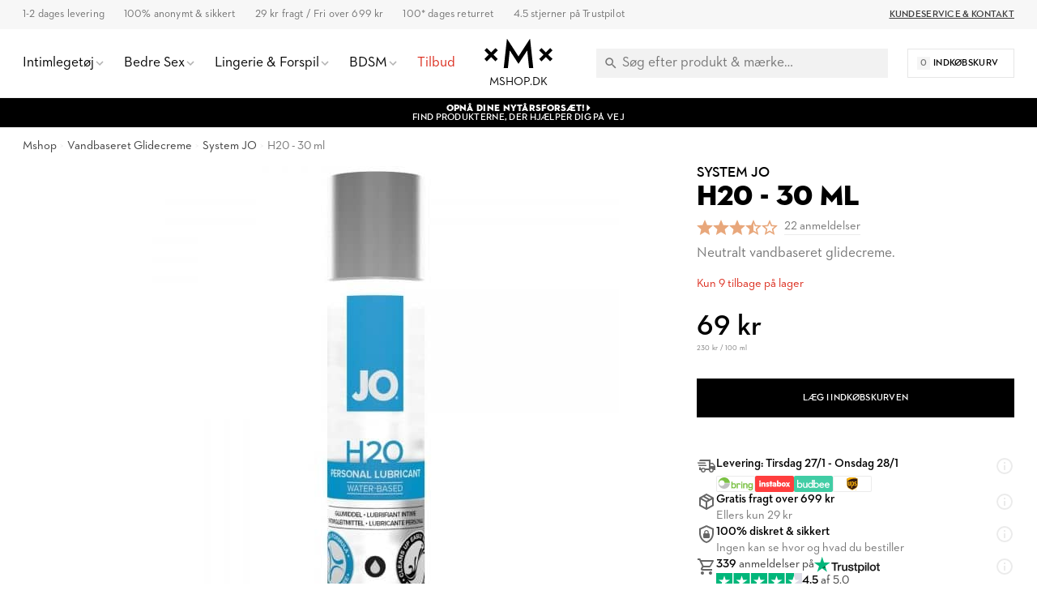

--- FILE ---
content_type: text/html; charset=UTF-8
request_url: https://www.mshop.dk/h20-30-ml
body_size: 29248
content:
<!DOCTYPE html>
<html lang="da">
<head>
<meta http-equiv="Content-Type" content="text/html; charset=utf-8"/>
<title>Køb H20 - 30 ml - Vandbaseret glidecreme - System JO | Mshop.dk</title>
<meta name="viewport" content="width=device-width,user-scalable=no,initial-scale=1,minimum-scale=1,maximum-scale=1"/>
<meta name="theme-color" content="#FFFFFF"/>
<meta name="apple-mobile-web-app-status-bar-style" content="white"/>
<meta name="description" content="JO for Women H2O er et vandbaseret glidecreme udviklet med kvinders følsomme mave og slimhinder i tankerne. ✓ 1-2 dages levering ✓ 100% diskret &amp; sikkert"/>
<meta name="robots" content="INDEX,FOLLOW"/>
<meta name="google-site-verification" content="4YSoEhKN4InD8Ouhp9tI9O5VfKSt6sUoftrVucS0w1U" />
<meta property="og:updated_time" content="1769238542"/>
<meta property="og:site" content="https://www.mshop.dk"/>
<meta property="og:site_name" content="Mshop.dk"/>
<meta property="og:locale" content="da_DK"/>
<meta property="og:url" content="https://www.mshop.dk/h20-30-ml?utm_campaign=daisycon_Daisycon.com%20(test)&amp;utm_source=daisycon&amp;utm_medium=affiliate"/>
<meta property="og:type" content="product"/>
<meta property="og:title" content="H20 - 30 ml - Vandbaseret glidecreme | Mshop.dk &#x1F6D2;"/>
<meta property="og:description" content="Køb H20 - 30 ml hos Mshop.dk for 69 kr. 100% diskret &amp; sikkert. 1-2 dages leveringstid."/>
<meta property="og:image" content="https://www.mshop.dk/media/catalog/product/cache/2/image/1200x630/9df78eab33525d08d6e5fb8d27136e95/5/5/552166_3.jpg"/>
<meta property="og:image:width" content="1200"/>
<meta property="og:image:height" content="630"/>
<link rel="shortcut icon" href="/static/img/app-icon/app-icon-16x16.png"/>
<link rel="icon" sizes="48x48" href="/static/img/app-icon/app-icon-48x48.png"/>
<link rel="icon" sizes="96x96" href="/static/img/app-icon/app-icon-96x96.png"/>
<link rel="icon" sizes="144x144" href="/static/img/app-icon/app-icon-144x144.png"/>
<link rel="icon" sizes="192x192" href="/static/img/app-icon/app-icon-192x192.png"/>
<link rel="apple-touch-icon" href="/static/img/app-icon/app-icon-192x192.png"/>
<link rel="apple-touch-icon" sizes="16x16" href="/static/img/app-icon/app-icon-16x16.png"/>
<link rel="apple-touch-icon" sizes="32x32" href="/static/img/app-icon/app-icon-32x32.png"/>
<link rel="apple-touch-icon" sizes="48x48" href="/static/img/app-icon/app-icon-48x48.png"/>
<link rel="apple-touch-icon" sizes="96x96" href="/static/img/app-icon/app-icon-96x96.png"/>
<link rel="apple-touch-icon" sizes="144x144" href="/static/img/app-icon/app-icon-144x144.png"/>
<link rel="apple-touch-icon" sizes="192x192" href="/static/img/app-icon/app-icon-192x192.png"/>
<link rel="canonical" href="https://www.mshop.dk/h20-30-ml"/>
<link rel="alternate" hreflang="sv-SE" href="https://www.mshop.se/jo-h2o-30-ml"/>
<link rel="alternate" hreflang="da-DK" href="https://www.mshop.dk/h20-30-ml"/>
<link rel="alternate" hreflang="x-default" href="https://www.mshop.dk/h20-30-ml"/>
<link rel="alternate" hreflang="en-US" href="https://www.mshop.eu/jo-h2o-30-ml"/>
<link rel="alternate" hreflang="de-DE" href="https://de.mshop.eu/jo-h2o-30-ml"/>
<link rel="preload" href="/static/font/xmx-display-bold.min.woff2" as="font" type="font/woff2" crossorigin/>
<link rel="preload" href="/static/font/xmx-display-titling.min.woff2" as="font" type="font/woff2" crossorigin/>
<link rel="preload" href="/static/font/xmx-text-bold.min.woff2" as="font" type="font/woff2" crossorigin/>
<link rel="preload" href="/static/font/xmx-text-book.min.woff2" as="font" type="font/woff2" crossorigin/>
<link rel="preload" href="/static/font/xmx-text-demi.min.woff2" as="font" type="font/woff2" crossorigin/>
<link rel="preconnect" href="https://policy.app.cookieinformation.com" crossorigin/>
<link rel="preconnect" href="https://api.clerk.io" crossorigin/>
<svg style="display: none">
<symbol id="xmx-icon-length" viewBox="0 0 24 24">
<path d="M4 18c-.55 0-1.02-.195-1.414-.586A1.935 1.935 0 0 1 2 16V8c0-.55.195-1.02.586-1.414C2.98 6.196 3.449 6 4 6h16c.55 0 1.02.195 1.414.586.39.394.586.863.586 1.414v8c0 .55-.195 1.02-.586 1.414-.394.39-.863.586-1.414.586Zm0-2h16V8h-3v4h-2V8h-2v4h-2V8H9v4H7V8H4Zm3-4h2Zm4 0h2Zm4 0h2Zm-3 0Zm0 0"></path>
</symbol>
<symbol id="xmx-icon-diameter" viewBox="0 0 24 24">
<path d="M22.11 21.46L2.39 1.73L1.11 3L4.06 5.95C2.78 7.63 2 9.72 2 12C2 17.5 6.5 22 12 22C14.28 22 16.37 21.23 18.05 19.94L20.84 22.73L22.11 21.46M12 20C7.58 20 4 16.42 4 12C4 10.27 4.56 8.68 5.5 7.38L16.62 18.5C15.32 19.45 13.73 20 12 20M8.17 4.97L6.72 3.5C8.25 2.56 10.06 2 12 2C17.5 2 22 6.5 22 12C22 13.94 21.44 15.75 20.5 17.28L19.03 15.83C19.65 14.69 20 13.39 20 12C20 7.58 16.42 4 12 4C10.61 4 9.31 4.35 8.17 4.97Z"></path>
</symbol>
<symbol id="xmx-icon-weight" viewBox="0 0 24 24">
<path d="M240-200h480l-57-400H297l-57 400Zm240-480q17 0 28.5-11.5T520-720q0-17-11.5-28.5T480-760q-17 0-28.5 11.5T440-720q0 17 11.5 28.5T480-680Zm113 0h70q30 0 52 20t27 49l57 400q5 36-18.5 63.5T720-120H240q-37 0-60.5-27.5T161-211l57-400q5-29 27-49t52-20h70q-3-10-5-19.5t-2-20.5q0-50 35-85t85-35q50 0 85 35t35 85q0 11-2 20.5t-5 19.5ZM240-200h480-480ZM6 19h12L16.574 9H7.426Zm6-12c.285 0 .52-.098.71-.29A.963.963 0 0 0 13 6a.963.963 0 0 0-.29-.71A.963.963 0 0 0 12 5a.963.963 0 0 0-.71.29A.963.963 0 0 0 11 6c0 .285.098.52.29.71.19.192.425.29.71.29Zm2.824 0h1.75c.5 0 .934.168 1.301.5.367.332.59.742.676 1.227l1.426 10a1.939 1.939 0 0 1-.465 1.585c-.39.458-.895.688-1.512.688H6c-.617 0-1.121-.23-1.512-.688a1.939 1.939 0 0 1-.465-1.585l1.426-10c.086-.485.309-.895.676-1.227.367-.332.8-.5 1.3-.5h1.75a4.988 4.988 0 0 1-.124-.488A2.343 2.343 0 0 1 9 6c0-.832.293-1.543.875-2.125A2.898 2.898 0 0 1 12 3c.832 0 1.543.293 2.125.875C14.707 4.457 15 5.168 15 6c0 .184-.016.355-.05.512-.032.16-.075.32-.126.488ZM6 19h12Zm0 0"></path>
</symbol>
<symbol id="xmx-icon-vegan" viewBox="0 0 24 24">
<path d="M11 21v-7.977a7.978 7.978 0 0 1-3.074-.609 7.983 7.983 0 0 1-2.602-1.738 7.76 7.76 0 0 1-1.722-2.602A8.043 8.043 0 0 1 3 5V3h2c1.05 0 2.066.203 3.05.613a7.905 7.905 0 0 1 2.598 1.739c.52.515.95 1.082 1.29 1.699.34.617.605 1.273.789 1.972.082-.113.171-.226.273-.335.102-.11.207-.223.324-.336a7.922 7.922 0 0 1 2.602-1.739A7.91 7.91 0 0 1 19 6h2v2a7.91 7.91 0 0 1-.613 3.074 7.922 7.922 0 0 1-1.739 2.602 7.774 7.774 0 0 1-2.585 1.722A7.956 7.956 0 0 1 13 16v5Zm0-10c0-.8-.152-1.563-.46-2.29a6.12 6.12 0 0 0-1.313-1.937 6.12 6.12 0 0 0-1.938-1.312A5.79 5.79 0 0 0 5 5c0 .8.148 1.566.45 2.3.3.735.734 1.384 1.3 1.95.566.566 1.215 1 1.95 1.3.734.302 1.5.45 2.3.45Zm2 3a5.92 5.92 0 0 0 4.227-1.75 6.04 6.04 0 0 0 1.312-1.95C18.848 9.567 19 8.8 19 8c-.8 0-1.566.152-2.3.46a6.04 6.04 0 0 0-1.95 1.313A5.92 5.92 0 0 0 13 14Zm0 0Zm-2-3Zm0 0"></path>
</symbol>
<symbol id="xmx-icon-cooling" viewBox="0 0 24 24">
<path d="m20.79 13.95-2.33.62-2-1.13v-2.88l2-1.13 2.33.62.52-1.93-1.77-.47.46-1.77-1.93-.52-.62 2.33-2 1.13L13 7.38V5.12l1.71-1.71L13.29 2 12 3.29 10.71 2 9.29 3.41 11 5.12v2.26L8.5 8.82l-2-1.13-.58-2.33L4 5.88l.47 1.77-1.77.47.52 1.93 2.33-.62 2 1.13v2.89l-2 1.13-2.33-.62-.52 1.93 1.77.47L4 18.12l1.93.52.62-2.33 2-1.13L11 16.62v2.26l-1.71 1.71L10.71 22 12 20.71 13.29 22l1.41-1.41-1.7-1.71v-2.26l2.5-1.45 2 1.13.62 2.33 1.88-.51-.47-1.77 1.77-.47-.51-1.93M9.5 10.56 12 9.11l2.5 1.45v2.88L12 14.89l-2.5-1.45v-2.88Z"></path>
</symbol>
<symbol id="xmx-icon-warming" viewBox="0 0 24 24">
<path d="M17.66 11.2c-.23-.3-.51-.56-.77-.82-.67-.6-1.43-1.03-2.07-1.66C13.33 7.26 13 4.85 13.95 3c-.95.23-1.78.75-2.49 1.32-2.59 2.08-3.61 5.75-2.39 8.9.04.1.08.2.08.33 0 .22-.15.42-.35.5-.23.1-.47.04-.66-.12a.58.58 0 0 1-.14-.17c-1.13-1.43-1.31-3.48-.55-5.12C5.78 10 4.87 12.3 5 14.47c.06.5.12 1 .29 1.5.14.6.41 1.2.71 1.73 1.08 1.73 2.95 2.97 4.96 3.22 2.14.27 4.43-.12 6.07-1.6 1.83-1.66 2.47-4.32 1.53-6.6l-.13-.26c-.21-.46-.77-1.26-.77-1.26m-3.16 6.3c-.28.24-.74.5-1.1.6-1.12.4-2.24-.16-2.9-.82 1.19-.28 1.9-1.16 2.11-2.05.17-.8-.15-1.46-.28-2.23-.12-.74-.1-1.37.17-2.06.19.38.39.76.63 1.06.77 1 1.98 1.44 2.24 2.8.04.14.06.28.06.43.03.82-.33 1.72-.93 2.27Z"></path>
</symbol>
<symbol id="xmx-warranty" viewBox="0 0 256 256">
<path d="M127.853 254.218c-68.93 0-125.008-56.524-125.008-126s56.078-126 125.008-126 125.008 56.524 125.008 126-56.078 126-125.008 126Z" fill="#cadbc3"/><path fill="none" d="M5.178 79.064h245.644v79.871H5.178z"/><path d="M52.09 89.314h-6.498V79.063h18.693v45.561H52.091v-35.31ZM70.649 101.776c0-15.276 9.514-23.249 21.172-23.249s21.173 7.973 21.173 23.25-9.514 23.45-21.173 23.45-21.172-8.174-21.172-23.45Zm29.882.068c0-7.973-3.283-12.864-8.71-12.864s-8.71 4.89-8.71 12.864 3.283 12.931 8.71 12.931 8.71-4.958 8.71-12.931ZM116.744 101.776c0-15.276 9.515-23.249 21.173-23.249s21.172 7.973 21.172 23.25-9.514 23.45-21.172 23.45-21.173-8.174-21.173-23.45Zm29.883.068c0-7.973-3.283-12.864-8.71-12.864s-8.71 4.89-8.71 12.864 3.282 12.931 8.71 12.931 8.71-4.958 8.71-12.931ZM162.572 89.18c0-6.097 5.092-10.72 11.324-10.72s11.255 4.623 11.255 10.72c0 6.03-5.025 10.788-11.255 10.788s-11.324-4.758-11.324-10.788Zm33.769-10.117h8.844l-28.61 45.561h-8.844l28.61-45.561ZM177.044 89.18c0-1.943-1.34-3.35-3.149-3.35-1.876 0-3.149 1.407-3.149 3.35 0 2.077 1.274 3.417 3.15 3.417 1.808 0 3.148-1.34 3.148-3.417Zm10.587 25.26c0-6.097 5.092-10.72 11.323-10.72s11.256 4.623 11.256 10.72-5.025 10.786-11.256 10.786-11.323-4.689-11.323-10.786Zm14.471 0c0-1.944-1.34-3.283-3.148-3.283-1.877 0-3.15 1.34-3.15 3.283 0 2.077 1.273 3.416 3.15 3.416 1.809 0 3.148-1.34 3.148-3.416ZM48.616 145.363c0-7.995 5.928-13.572 13.65-13.572 3.823 0 7.06 1.092 9.244 3.432l-1.91 1.91c-1.717-1.793-4.057-2.807-7.333-2.807-6.24 0-10.725 4.719-10.725 11.037s4.524 11.038 10.96 11.038c3.626 0 6.2-1.093 7.838-2.419v-5.577h-7.878v-2.496h10.53v9.36c-1.95 1.912-5.499 3.667-10.49 3.667-7.918 0-13.886-5.578-13.886-13.573ZM87.344 131.83h.468l11.232 26.794H96.08l-2.418-5.967H81.494l-2.38 5.967h-2.769l10.999-26.794Zm5.343 18.408-4.095-10.14c-.507-1.247-1.014-3.08-1.014-3.159-.039.079-.546 1.912-1.053 3.12l-4.056 10.18h10.217ZM104.074 132.103h7.956c5.54 0 9.439 2.613 9.439 8.112 0 3.9-2.145 6.435-5.577 7.488l6.474 10.921h-3.315l-6.084-10.452c-.39.039-.82.039-1.248.039h-4.836v10.413h-2.809v-26.52Zm7.801 13.69c4.33 0 6.669-1.834 6.669-5.578 0-3.821-2.379-5.615-6.669-5.615h-4.992v11.193h4.992ZM136.561 131.83h.468l11.233 26.794h-2.964l-2.418-5.967h-12.17l-2.378 5.967h-2.769l10.998-26.794Zm5.344 18.408-4.095-10.14c-.507-1.247-1.014-3.08-1.014-3.159-.04.079-.546 1.912-1.054 3.12l-4.055 10.18h10.218ZM157.543 140.177c-.702-.82-1.716-2.224-1.833-2.42 0 .196.234 1.912.234 2.966v17.901h-2.652V131.83h.468l15.835 18.72c.702.86 1.716 2.302 1.833 2.458 0-.078-.195-1.872-.195-3.003v-17.901h2.613v26.793h-.468l-15.835-18.72ZM186.91 134.6h-8.151v-2.496h19.11v2.496h-8.151v24.024h-2.808V134.6ZM202.9 132.103h2.846v26.521H202.9v-26.52ZM139.449 176.716l-3.874 15.457 15.323 4.373-15.323 4.373 3.874 15.458L128 205.293l-11.449 11.084 3.874-15.458-15.323-4.373 15.323-4.373-3.874-15.457L128 187.8l11.449-11.084z"/>
</symbol>
</svg>
<link rel="stylesheet" type="text/css" href="/static/css/mshop-core-5.2.7.min.css"/>
<script>
window.dataLayer = window.dataLayer || [];
function gtag(){ dataLayer.push(arguments); }
gtag('consent', 'default', {
'ad_storage': 'denied',
'ad_user_data': 'denied',
'ad_personalization': 'denied',
'analytics_storage': 'denied',
'wait_for_update': 500
});
gtag('set', 'ads_data_redaction', true);
gtag('set', 'url_passthrough', true);
!function(){"use strict";function l(e){for(var t=e,r=0,n=document.cookie.split(";");r<n.length;r++){var o=n[r].split("=");if(o[0].trim()===t)return o[1]}}function s(e){return localStorage.getItem(e)}function u(e){return window[e]}function d(e,t){e=document.querySelector(e);return t?null==e?void 0:e.getAttribute(t):null==e?void 0:e.textContent}var e=window,t=document,r="script",n="dataLayer",o="TZG46M2",a="https://ss.mshop.dk",i="",c="fvloxtux",E="stapeUserId",I="",v="",g=!1;try{var g=!!E&&(m=navigator.userAgent,!!(m=new RegExp("Version/([0-9._]+)(.*Mobile)?.*Safari.*").exec(m)))&&16.4<=parseFloat(m[1]),A="stapeUserId"===E,f=g&&!A?function(e,t,r){void 0===t&&(t="");var n={cookie:l,localStorage:s,jsVariable:u,cssSelector:d},t=Array.isArray(t)?t:[t];if(e&&n[e])for(var o=n[e],a=0,i=t;a<i.length;a++){var c=i[a],c=r?o(c,r):o(c);if(c)return c}else console.warn("invalid uid source",e)}(E,I,v):void 0;g=g&&(!!f||A)}catch(e){console.error(e)}var m=e,E=(m[n]=m[n]||[],m[n].push({"gtm.start":(new Date).getTime(),event:"gtm.js"}),t.getElementsByTagName(r)[0]),I="dataLayer"===n?"":"&l="+n,v=f?"&bi="+encodeURIComponent(f):"",A=t.createElement(r),e=g?"kp"+c:c,n=!g&&i?i:a;A.async=!0,A.src=n+"/"+e+".js?st="+o+I+v+"",null!=(f=E.parentNode)&&f.insertBefore(A,E)}();
</script>
<meta name="google-site-verification" content="OLJY_3xdX-Ji3rdLIzpTEZ4z1h_g9b2Y_7rGuvXnrJs" />
<meta name="google-site-verification" content="rV4h0PK5iDUoFwTpMZF7ioLgLWuCBZKqG-fyhJ0Ooo0" />
<script>
(function(){if(!window.chatbase||window.chatbase("getState")!=="initialized"){window.chatbase=(...arguments)=>{if(!window.chatbase.q){window.chatbase.q=[]}window.chatbase.q.push(arguments)};window.chatbase=new Proxy(window.chatbase,{get(target,prop){if(prop==="q"){return target.q}return(...args)=>target(prop,...args)}})}const onLoad=function(){const script=document.createElement("script");script.src="https://www.chatbase.co/embed.min.js";script.id="F3SGmIWjSsOhbuK9TxgEt";script.domain="www.chatbase.co";document.body.appendChild(script)};if(document.readyState==="complete"){onLoad()}else{window.addEventListener("load",onLoad)}})();
</script>
</head>
<body class=" catalog-product-view catalog-product-view product-h20-30-ml">
<div class="xmx-desktop-header" id="desktop-header">
<div class="xmx-skrim" id="desktop-search-skrim"></div>
<div class="xmx-desktop-header-placeholder">
<div class="xmx-desktop-header-sticky" id="xmx-desktop-header-sticky">
<div class="xmx-desktop-header-sticky-inner">
<div class="xmx-desktop-header-sub-area">
<div class="xmx-desktop-header-sub-area-inner">
<div class="xmx-desktop-header-trust-points">
<div class="xmx-desktop-header-trust-point" data-open-info-popup="shipping-times">1-2 dages levering</div>
<div class="xmx-desktop-header-trust-point" data-open-info-popup="discretion">100% anonymt & sikkert</div>
<div class="xmx-desktop-header-trust-point" data-open-info-popup="freight">29 kr fragt / Fri over 699 kr</div>
<div class="xmx-desktop-header-trust-point" data-open-info-popup="returns">100* dages returret</div>
<div class="xmx-desktop-header-trust-point" data-open-info-popup="trustpilot">4.5 stjerner på Trustpilot</div> </div>
<div class="xmx-desktop-header-courtesy-links">
<a href="/hjaelp" class="xmx-desktop-header-courtesy-link">Kundeservice &amp; Kontakt</a> </div>
</div>
</div>
<div class="xmx-desktop-header-main-area" id="desktop-header-main-area">
<div class="xmx-desktop-header-main-area-inner">
<div class="xmx-desktop-header-navigation">
<div class="xmx-desktop-header-navigation-entry">
<a href="/sexlegetoj" class="xmx-desktop-header-navigation-button">
<div class="xmx-desktop-header-navigation-button-label">Intimlegetøj</div>
<div class="xmx-desktop-header-navigation-button-chevron xmx-icon-expand"></div>
</a>
<div class="xmx-desktop-header-menu">
<div class="xmx-desktop-header-sections">
<div class="xmx-desktop-header-sections-inner">
<div class="xmx-desktop-header-menu-section">
<div class="xmx-desktop-header-menu-section-column">
<a href="/sexlegetoj" class="xmx-caption" title="Intimlegetøj">Intimlegetøj</a>
<nav class="xmx-links">
<a href="/sexlegetoj-til-par" class="xmx-link" title="Sexlegetøj til Par">Sexlegetøj til Par</a>
<a href="/sexlegetoj-til-kvinder" class="xmx-link" title="Sexlegetøj til Kvinder">Sexlegetøj til Kvinder</a>
<a href="/sexlegetoj-til-maend" class="xmx-link" title="Sexlegetøj til Mænd">Sexlegetøj til Mænd</a>
<a href="/nyheder" class="xmx-link" title="Nyheder">Nyheder</a>
<a href="/top-10" class="xmx-link" title="De Bedste">De Bedste</a>
<!--<a href="/sex-julekalender" class="xmx-link" title="Julekalender">Julekalender</a>-->
</nav>
<a href="/sexlegetoj/vibrator" class="xmx-caption" title="Vibratorer">Vibratorer</a>
<nav class="xmx-links">
<a href="/sexlegetoj/vibrator/klitorisvibrator" class="xmx-link" title="Klitorisvibratorer">Klitorisvibratorer</a>
<a href="/sexlegetoj/vibrator/rabbitvibrator" class="xmx-link" title="Rabbitvibratorer">Rabbitvibratorer</a>
<a href="/sexlegetoj/vibrator/magic-wand-massager" class="xmx-link" title="Magic Wand Vibratorer">Magic Wand Vibratorer</a>
<a href="/sexlegetoj/vibrator/klitorisstimulatorer" class="xmx-link" title="Klitorisstimulatorer">Klitorisstimulatorer</a>
<a href="/sexlegetoj/vibrator/vibrator-aeg" class="xmx-link" title="Vibrator Æg">Vibrator Æg</a>
<a href="/sexlegetoj/til-par/vibratorer-til-par" class="xmx-link" title="Par Vibrator">Par vibratorer</a>
<a href="/sexlegetoj/vibrator/g-punkt-vibrator" class="xmx-link" Title="G-punktsvibratorer">G-punktsvibratorer</a>
<a href="/sexlegetoj/vibrator/fingervibrator" class="xmx-link" title="Fingervibratorer">Fingervibratorer</a>
<a href="/sexlegetoj/vibrator/appstyrede-vibratorer" class="xmx-link" title="Appstyrede Vibratorer">Appstyrede Vibratorer</a>
<a href="/sexlegetoj/vibrator/bulletvibrator" class="xmx-link" title="Bullet Vibrator">Bullet Vibratorer</a>
</nav>
</div>
<div class="xmx-desktop-header-menu-section-column">
<a href="/sexlegetoj/dildoer" class="xmx-caption" title="Dildo">Dildo</a>
<nav class="xmx-links">
<a href="/sexlegetoj/dildoer/realistisk-dildo" class="xmx-link" title="Realistisk dildo">Realistisk Dildo</a>
<a href="/sexlegetoj/dildoer/kaempe-dildo" class="xmx-link" title="Stor Dildo">Stor Dildo</a>
<a href="/sexlegetoj/dildoer/glas-dildo" class="xmx-link" title="Glas dildo">Glas Dildo</a>
<a href="/sexlegetoj/dildoer/strap-on-dildo" class="xmx-link" title="Strap on dildo">Strap on Dildo</a>
<a href="/sexlegetoj/dildoer/dobbelt-dildo" class="xmx-link" title="Dobbelt dildo">Dobbelt Dildo</a>
<a href="/sexlegetoj/dildoer/dildo-med-sugekop" class="xmx-link" title="Dildo med Sugekop">Dildo med Sugekop</a>
<a href="/sexlegetoj/dildoer/dragondildo" class="xmx-link" title="Dragon Dildo">Dragon dildo</a>
</nav>
<a href="/sexlegetoj/til-ham/masturbator" class="xmx-caption" title="Masturbatorer">Masturbatorer</a>
<nav class="xmx-links">
<a href="/sexlegetoj/til-ham/fleshlight" class="xmx-link" title="Fleshlights">Fleshlights</a>
<a href="/sexlegetoj/til-ham/pocket-pussy" class="xmx-link" title="Pocket Pussy">Pocket Pussy</a>
<a href="/sexlegetoj/til-ham/onani-aeg" class="xmx-link" title="Onani Æg">Onani Æg</a>
</nav>
<a href="/sexlegetoj/til-ham/penisring" class="xmx-caption" title="Penisringe">Penisringe</a>
<nav class="xmx-links">
<a href="/sexlegetoj/til-ham/penispumper" class="xmx-link" title="Penispumper">Penispumper</a>
<a href="/sexlegetoj/til-ham/penisforlaenger" class="xmx-link" title="Penisforlængere">Penisforlængere</a>
<a href="/sexlegetoj/til-ham/penis-sleeve" class="xmx-link" title="Penis Sleeve">Penis Sleeves</a>
</nav>
</div>
<div class="xmx-desktop-header-menu-section-column">
<a href="/sexlegetoj/til-ham/sexdukker" class="xmx-caption" title="Sexdukker">Sexdukker</a>
<nav class="xmx-links">
<a href="/sexlegetoj/til-ham/realdoll-sexdukker" class="xmx-link" title="Real Dolls">Real Dolls</a>
</nav>
<a href="/sexlegetoj/anal-sexlegetoj" class="xmx-caption" title="Anal Sexlegetøj">Anal Sexlegetøj</a>
<nav class="xmx-links">
<a href="/sexlegetoj/til-ham/analplug-og-buttplug" class="xmx-link" title="Buttplugs">Buttplugs</a>
<a href="/sexlegetoj/anal-sexlegetoj/analkugler" class="xmx-link" title="Analkugler">Analkugler</a>
<a href="/sexlegetoj/anal-sexlegetoj/anal-dildo" class="xmx-link" title="Anal Dildoer">Anal Dildoer</a>
<a href="/sexlegetoj/til-ham/prostatastimulering" class="xmx-link" title="Prostata massagers">Prostata massagers</a>
<a href="/sexlegetoj/anal-sexlegetoj/anal-vibrator" class="xmx-link" title="Anal Vibratorer">Anal Vibratorer</a>
</nav>
<a href="/sexlegetoj" class="xmx-caption" title="Mere Intimt legetøj">Mere Intimt legetøj</a>
<nav class="xmx-links">
<a href="/sexlegetoj/til-par/sex-spil" class="xmx-link" title="Sexspil">Sexspil</a>
<a href="/sexlegetoj/baekkenbundskugler" class="xmx-link" title="Bækkenbundskugler">Bækkenbundskugler</a>
<a href="/bondage-bdsm/sexmaskiner" class="xmx-link" title="Sexmaskiner">Sexmaskiner</a>
<a href="/sexlegetoj/til-par/sexgynger" class="xmx-link" title="Sexgynger">Sexgynge</a>
</nav>
</div>
<div class="xmx-desktop-header-menu-section-column xmx-desktop-header-menu-section-column--grey">
<div class="xmx-caption">Inspiration og Guides</div>
<nav class="xmx-links">
<a href="/guide/oralsex" class="xmx-link" title="Oralsex Guide">Oralsex Guide</a>
<a href="/guide/analsex" class="xmx-link" title="Analsex Guide">Analsex Guide</a>
<a href="/guide/forspil" class="xmx-link" title="Forspil Guide">Forspil Guide</a>
<a href="/guide/bondage" class="xmx-link" title="Bondage Guide">Bondage Guide</a>
<a href="/guide/fleshlight" class="xmx-link" title="Fleshlight Guide">Fleshlight Guide</a>
</nav>
<div class="xmx-caption"><a href="/brands" class="xmx-caption" title="Udvalgte Mærker">Udvalgte Mærker</a></div>
<nav class="xmx-links">
<a href="/alle/mshop-private-collection" class="xmx-link" Title="Mshop Private Collection">Mshop Private Collection</a>
<a href="/alle/womanizer" class="xmx-link" Title="Womanizer">Womanizer</a>
<a href="/alle/satisfyer" class="xmx-link" Title="Satisfyer">Satisfyer</a>
<a href="/sexlegetoj/til-ham/fleshlight" class="xmx-link" Title="Fleshlight">Fleshlight</a>
<a href="/alle/we-vibe" class="xmx-link" Title="We-vibe">We-Vibe</a>
<a href="/alle/ladylove" class="xmx-link" Title="Ladylove">Ladylove</a>
<a href="/alle/lovense" class="xmx-link" Title="Lovense">Lovense</a>
<a href="/alle/bathmate" class="xmx-link" Title="Bathmate">Bathmate</a>
<a href="/alle/fifty-shades-of-grey" class="xmx-link" Title="Fifty Shades of Grey">Fifty Shades of Grey</a>
</nav>
</div>
</div>
</div>
</div>
</div>
</div>
<div class="xmx-desktop-header-skrim"></div>
<div class="xmx-desktop-header-navigation-entry">
<a href="/bedre-sex" class="xmx-desktop-header-navigation-button">
<div class="xmx-desktop-header-navigation-button-label">Bedre Sex</div>
<div class="xmx-desktop-header-navigation-button-chevron xmx-icon-expand"></div>
</a>
<div class="xmx-desktop-header-menu">
<div class="xmx-desktop-header-sections">
<div class="xmx-desktop-header-sections-inner">
<div class="xmx-desktop-header-menu-section">
<div class="xmx-desktop-header-menu-section-column">
<a href="/bedre-sex" class="xmx-caption">Bedre Sex</a>
<nav class="xmx-links">
<a href="/bedre-sex/glidecreme" class="xmx-link">Glidecreme</a>
<a href="/bedre-sex/oeget-sexlyst-og-forlaengende/oeget-sexlyst" class="xmx-link">Øget sexlyst</a>
<a href="/bedre-sex/oeget-sexlyst-og-forlaengende/foroegende" class="xmx-link">Delay spray</a>
<a href="/bedre-sex/kondomer" class="xmx-link">Kondomer</a>
<a href="/bedre-sex/massage" class="xmx-link">Massageolie &amp; stearinlys</a>
<a href="/bedre-sex/intim-hygiejne" class="xmx-link">Intim hygiejne</a>
<a href="/sexlegetoj/baekkenbundskugler" class="xmx-link">Bækkenbundskugler</a>
</nav>
</div>
<div class="xmx-desktop-header-menu-section-column">
<div class="xmx-caption">Effekt</div>
<nav class="xmx-links">
<a href="/bedre-sex/varmende" class="xmx-link">Varmende</a>
<a href="/bedre-sex/kolende" class="xmx-link">Kølende</a>
<a href="/bedre-sex/lystogende" class="xmx-link">Lystøgende</a>
<a href="/bedre-sex/forstorrende" class="xmx-link">Forstørrende</a>
<a href="/bedre-sex/forlaengende" class="xmx-link">Forlængende</a>
<a href="/bedre-sex/effekt-rengorande" class="xmx-link">Rengørende</a>
<a href="/bedre-sex/afslappende" class="xmx-link">Afslappende</a>
</nav>
</div>
<div class="xmx-desktop-header-menu-section-column">
<div class="xmx-caption">Kropsdel</div>
<nav class="xmx-links">
<a href="/bedre-sex/klitoris" class="xmx-link">Klitoris</a>
<a href="/bedre-sex/g-punkt" class="xmx-link">G-punkt</a>
<a href="/bedre-sex/penis" class="xmx-link">Penis</a>
<a href="/bedre-sex/anal" class="xmx-link">Anal</a>
</nav>
</div>
<div class="xmx-desktop-header-menu-section-column xmx-desktop-header-menu-section-column--grey">
<a class="xmx-caption" href="/helse">Helse</a>
<nav class="xmx-links">
<a href="/helse/prostatastimulering" class="xmx-link">Prostatastimulering</a>
<a href="/helse/erektionsproblem" class="xmx-link">Erektionsproblem</a>
<a href="/helse/baekkenbund-inkontinens" class="xmx-link">Bækkenbund &amp; Inkontinens</a>
<a href="/helse/torre-slimhinder" class="xmx-link">Tørre slimhinder</a>
</nav>
<div class="xmx-caption">Udvalgte mærker</div>
<nav class="xmx-links">
<a href="/alle/mshop-care" class="xmx-link">Mshop Care</a>
<a href="/alle/rfsu" class="xmx-link">RFSU</a>
<a href="/alle/pjur" class="xmx-link">Pjur</a>
</nav>
</div>
</div>
</div>
</div>
</div>
</div>
<div class="xmx-desktop-header-skrim"></div>
<div class="xmx-desktop-header-navigation-entry">
<a href="/sexet-undertoj" class="xmx-desktop-header-navigation-button">
<div class="xmx-desktop-header-navigation-button-label">Lingerie &amp; Forspil</div>
<div class="xmx-desktop-header-navigation-button-chevron xmx-icon-expand"></div>
</a>
<div class="xmx-desktop-header-menu">
<div class="xmx-desktop-header-sections">
<div class="xmx-desktop-header-sections-inner">
<div class="xmx-desktop-header-menu-section">
<div class="xmx-desktop-header-menu-section-column">
<a class="xmx-caption" href="/sexet-undertoj">Sexet Undertøj</a>
<nav class="xmx-links">
<a href="/sexet-undertoj/plus-size" class="xmx-link">Plus size</a>
<a href="/sexet-undertoj/til-ham" class="xmx-link">Til Mænd</a>
<a href="/sexet-undertoj/bdsm-toj" class="xmx-link">BDSM Tøj</a>
<a href="/sexet-undertoj/kostumer" class="xmx-link">Kostumer</a>
<a href="/sexet-undertoj/kropsdekoration" class="xmx-link">Kropsdekoration</a>
<a href="/sexet-undertoj/kaber-og-kimonoer" class="xmx-link">Kåber & Kimonoer</a>
</nav>
</div>
<div class="xmx-desktop-header-menu-section-column">
<a class="xmx-caption" href="/sexet-undertoj/undertoj">Undertøj</a>
<nav class="xmx-links">
<a href="/sexet-undertoj/Bh-og-trusse-sat" class="xmx-link">BH & Trusse Sæt</a>
<a href="/sexet-undertoj/hofteholdere-og-stockings" class="xmx-link">Hofteholdere & Stockings</a>
<a href="/sexet-undertoj/strompebukser" class="xmx-link">Strømpebukser</a>
</nav>
<a class="xmx-caption" href="/sexet-undertoj/corsager-og-bodies">Corsager & Bodies</a>
<nav class="xmx-links">
<a href="/sexet-undertoj/corsager" class="xmx-link">Corsager</a>
<a href="/sexet-undertoj/bodies-and-teddies" class="xmx-link">Bodies & Teddies</a>
<a href="/sexet-undertoj/harnesses" class="xmx-link">Harnesses</a>
</nav>
</div>
<div class="xmx-desktop-header-menu-section-column">
<a class="xmx-caption" href="/sexet-undertoj/kjoler-og-nederdele">Kjoler & Nederdele</a>
<nav class="xmx-links">
<a href="/sexet-undertoj/chemiser" class="xmx-link">Chemiser</a>
<a href="/sexet-undertoj/babydolls" class="xmx-link">Baby Dolls</a>
<a href="/sexet-undertoj/mini-kjoler" class="xmx-link">Mini Kjoler</a>
<a href="/sexet-undertoj/miniskirts" class="xmx-link">Mini Skirts</a>
</nav>
<a class="xmx-caption" href="/sexet-undertoj/catsuits-og-bodystockings">Catsuits & Bodystockings</a>
<nav class="xmx-links">
<a href="/sexet-undertoj/catsuits" class="xmx-link">Catsuits</a>
<a href="/sexet-undertoj/bodystockings" class="xmx-link">Bodystockings</a>
</nav>
</div>
<div class="xmx-desktop-header-menu-section-column xmx-desktop-header-menu-section-column--grey">
<div class="xmx-caption">Køb efter stil</div>
<nav class="xmx-links">
<a href="/sexet-undertoj/med-hofteholdere" class="xmx-link">Med hofteholdere</a>
<a href="/sexet-undertoj/bundlos-lingeri" class="xmx-link">Bundløs</a>
<a href="/sexet-undertoj/med-blonder" class="xmx-link">Med blonder</a>
<a href="/sexet-undertoj/med-slojfe" class="xmx-link">Med sløjfer</a>
<a href="/sexet-undertoj/fiskenet" class="xmx-link">Med fiskenet</a>
</nav>
<div class="xmx-caption">Køb efter mærke</div>
<nav class="xmx-links">
<a href="/alle/rene-rofe" class="xmx-link">René Rofé</a>
<a href="/alle/cottelli-collection" class="xmx-link">Cotelli Collection</a>
<a href="/alle/penthouse" class="xmx-link">Penthouse</a>
</nav>
</div>
</div>
</div>
</div>
</div>
</div>
<div class="xmx-desktop-header-skrim"></div>
<div class="xmx-desktop-header-navigation-entry">
<a href="/bondage-bdsm" class="xmx-desktop-header-navigation-button">
<div class="xmx-desktop-header-navigation-button-label">BDSM</div>
<div class="xmx-desktop-header-navigation-button-chevron xmx-icon-expand"></div>
</a>
<div class="xmx-desktop-header-menu">
<div class="xmx-desktop-header-sections">
<div class="xmx-desktop-header-sections-inner">
<div class="xmx-desktop-header-menu-section">
<div class="xmx-desktop-header-menu-section-column">
<a class="xmx-caption" href="/bondage-bdsm/bondage">Bondage</a>
<nav class="xmx-links">
<a href="/bondage-bdsm/bondage/handjern-opbinding" class="xmx-link">Håndjern &amp; opbinding</a>
<a href="/bondage-bdsm/bondage/piske-paddles" class="xmx-link">Piske, paddles &amp; floggers</a>
<a href="/bondage-bdsm/brystklemmer" class="xmx-link">Brystklemmer</a>
<a href="/bondage-bdsm/bondage/gagballs" class="xmx-link">Gagballs</a>
<a href="/bondage-bdsm/kyskhedsbaelte" class="xmx-link">Kyskhedsbælter</a>
<a href="/bondage-bdsm/pumper/klitorispumper" class="xmx-link">Vagina Pumper</a>
<a href="/bondage-bdsm/ojenbind" class="xmx-link">Blindfold</a>
<a href="/bondage-bdsm/sexmaskiner" class="xmx-link">Sexmaskiner</a>
<a href="/bondage-bdsm/sexmobler" class="xmx-link">Sexmøbler</a>
<a href="/bondage-bdsm/elektro-sex" class="xmx-link">Elektro Sex</a>
<a href="/bondage-bdsm/penis-plug" class="xmx-link">Penis plugs</a>
<a href="/bondage-bdsm/spredestang" class="xmx-link">Spedestang</a>
<a href="/bondage-bdsm/bondage/bondage-reb" class="xmx-link">Bondage Reb</a>
</nav>
</div>
<div class="xmx-desktop-header-menu-section-column">
<a class="xmx-caption" href="/bondage-bdsm/rollespil">Rollespil</a>
<nav class="xmx-links">
<a href="/bondage-bdsm/masker" class="xmx-link">Masker</a>
<a href="/bondage-bdsm/kropssmykker" class="xmx-link">Kropsmykker</a>
<a href="/sexet-undertoj/catsuits-og-bodystockings" class="xmx-link">Catsuits</a>
<a href="/sexet-undertoj/bdsm-toj" class="xmx-link">BDSM Tøj</a>
</nav>
</div>
<div class="xmx-desktop-header-menu-section-column xmx-desktop-header-menu-section-column--grey">
<a class="xmx-caption" href="/xp">Udforsk</a>
<nav class="xmx-links">
<a href="/xp/udforsk-bdsm" class="xmx-link">BDSM</a>
</nav>
<div class="xmx-caption">Udvalgte Mærker</div>
<nav class="xmx-links">
<a href="/alle/fifty-shades-of-grey" class="xmx-link">Fifty Shades of Grey</a>
<a href="/alle/fetish-fantasy" class="xmx-link">Fetish Fantasy</a>
</nav>
</div>
</div>
</div>
</div>
</div>
</div>
<div class="xmx-desktop-header-skrim"></div>
<div class="xmx-desktop-header-navigation-entry">
<a href="/tilbud" class="xmx-desktop-header-navigation-button">
<div class="xmx-desktop-header-navigation-button-label xmx-desktop-header-navigation-button-label--red">Tilbud</div>
</a>
</div>
</div>
<a class="xmx-logo" href="https://www.mshop.dk" title="Gå till framsidan">
<div class="xmx-logo-image"></div>
<div class="xmx-logo-name">Mshop.dk</div>
</a>
    <div id="desktop-header-shopping-cart" class="xmx-desktop-header-shopping-cart" title="Din varekurv er tom.">
        <div class="xmx-desktop-header-shopping-cart-button">
            <div class="xmx-desktop-header-shopping-cart-button-count">0</div>
            <div class="xmx-desktop-header-shopping-cart-button-label">Indkøbskurv</div>
            <div class="xmx-desktop-header-shopping-cart-button-chevron xmx-icon-expand-white"></div>
        </div>
    </div>


<script>
    window.sleeknoteSiteData || (window.sleeknoteSiteData = []);
    window.sleeknoteSiteData.push({'ShoppingCartSKUs': '||'});
    window.sleeknoteSiteData.push({'ShoppingCartSKUCount': 0});
    window.sleeknoteSiteData.push({'ShoppingCartItemCount': 0});
    window.sleeknoteSiteData.push({'ShoppingCartGrandTotal': 0});
    window.sleeknoteSiteData.push({'ShoppingCartSubTotal': 0});
    window.sleeknoteSiteData.push({'ShoppingCartCoupon': ''});
    window.sleeknoteSiteData.push({'ShoppingCartHasCoupon': 'false'});
</script> <div class="xmx-desktop-header-search-form">
<form action="/catalogsearch/result" method="get" id="desktop-search-form">
<input id="desktop-search-input" class="xmx-desktop-header-search-input" type="text" placeholder="Søg efter produkt &amp; mærke…" autocorrect="off" autocapitalize="off" spellcheck="false" autocomplete="off" name="q" value="" maxlength="255">
<div class="xmx-desktop-header-search-icon xmx-icon-search"></div>
<div class="xmx-desktop-header-search-clear-button xmx-icon-clear" id="desktop-search-clear-button"></div>
</form>
</div>
<div class="xmx-desktop-search-dropdown">
<div class="xmx-desktop-search-dropdown-inner">
<div class="xmx-desktop-search-dropdown-left" id="desktop-search-results">
<div class="xmx-desktop-search-result-area" id="desktop-search-popular">
<div class="xmx-label">Populære søgeudtryk</div>
<div class="xmx-search-text-results" id="desktop-search-popular-results"></div>
</div>
<div class="xmx-desktop-search-result-area" id="desktop-search-suggestions">
<div class="xmx-label">Søge forslag</div>
<div class="xmx-search-text-results" id="desktop-search-suggestion-results"></div>
</div>
<div class="xmx-desktop-search-result-area" id="desktop-search-categories">
<div class="xmx-label">Kategorier</div>
<div class="xmx-search-text-results" id="desktop-search-category-results"></div>
</div>
</div>
<div class="xmx-desktop-search-dropdown-right">
<div class="xmx-desktop-search-result-area" id="desktop-search-products">
<div class="xmx-label">Produkter</div>
<div class="xmx-desktop-search-product-results" id="desktop-search-product-results"></div>
</div>
<div class="xmx-desktop-search-result-area" id="desktop-search-trending-products">
<div class="xmx-label">Populære søgeord</div>
<div class="xmx-desktop-search-product-results" id="desktop-search-trending-product-results"></div>
</div>
</div>
</div>
</div>
</div>
</div>
</div>
</div>
</div>
</div>
<div class="xmx-campaign">
<a href="/nyt-aar-ny-dig" class="xmx-campaign-link">
<div class="xmx-campaign-title">Opn&aring; dine nyt&aring;rsfors&aelig;t!<span class="xmx-campaign-title-icon xmx-icon-arrow-right-white"></span></div>
<div class="xmx-campaign-description">Find produkterne, der hj&aelig;lper dig p&aring; vej</div>
</a>
</div>
<div class="xmx-mobile-header " id="mobile-header">
<div class="xmx-mobile-header-bar xmx-mobile-header-bar--default" id="mobile-header-bar">
<div class="xmx-mobile-header-inner">
<div class="xmx-mobile-header-navigation-button" id="xmx-mobile-header-navigation-button">
<div class="xmx-hamburger">
<div class="xmx-hamburger-line xmx-hamburger-line--1"></div>
<div class="xmx-hamburger-line xmx-hamburger-line--2"></div>
<div class="xmx-hamburger-line xmx-hamburger-line--3"></div>
</div>
</div>
<div class="xmx-mobile-header-search-button" id="xmx-mobile-header-search-button">
<div class="xmx-icon xmx-icon-search"></div>
</div>
<a class="xmx-logo" href="https://www.mshop.dk" title="Gå till framsidan">
<div class="xmx-logo-image"></div>
<div class="xmx-logo-name">Mshop.dk</div>
</a>
<a class="xmx-mobile-header-shopping-cart-button" data-has-items="false" href="/checkout/cart" rel="nofollow">
    <svg  class="xmx-mobile-shopping-cart-button-empty" width="24" height="24" viewBox="0 0 24 24"><g><path class="xmx-mobile-shopping-cart-button-empty-fill" fill="#000000" d="M19,8v13H5V8H19 M21,6h-2H5H3v2v13v2h2h14h2v-2V8V6L21,6z"></path><path class="xmx-mobile-shopping-cart-button-empty-stroke" fill="none" stroke="#000000" stroke-width="2" stroke-linecap="round" stroke-miterlimit="10" d="M7,6.5c0-2.76,2.24-5,5-5c2.762,0,5,2.24,5,5"></path></g></svg>
    <svg style="display: none" class="xmx-mobile-shopping-cart-button-filled" width="24" height="24" viewBox="0 0 24 24"><g><rect x="4" y="7" fill="#D12953" width="16" height="15"></rect><path fill="#D12953" d="M19,8v13H5V8H19 M21,6h-2H5H3v2v13v2h2h14h2v-2V8V6L21,6z"></path><path fill="none" stroke="#D12953" stroke-width="2" stroke-linecap="round" stroke-miterlimit="10" d="M7,6.5c0-2.76,2.24-5,5-5c2.762,0,5,2.24,5,5"></path></g></svg>
    <div style="display: none" class="xmx-mobile-shopping-cart-quantity"></div>
</a>
 </div>
</div>
</div>
<div class="xmx-mobile-header-sticky" id="mobile-header-sticky">
<div class="xmx-mobile-header-bar">
<div class="xmx-mobile-header-inner">
<div class="xmx-mobile-header-navigation-button" id="xmx-mobile-header-navigation-button-sticky">
<div class="xmx-hamburger">
<div class="xmx-hamburger-line xmx-hamburger-line--1"></div>
<div class="xmx-hamburger-line xmx-hamburger-line--2"></div>
<div class="xmx-hamburger-line xmx-hamburger-line--3"></div>
</div>
</div>
<div class="xmx-mobile-header-search-button" id="xmx-mobile-header-search-button-sticky">
<div class="xmx-icon xmx-icon-search"></div>
</div>
<a class="xmx-logo" href="https://www.mshop.dk" title="Gå till framsidan">
<div class="xmx-logo-image"></div>
<div class="xmx-logo-name">Mshop.dk</div>
</a>
<a class="xmx-mobile-header-shopping-cart-button" data-has-items="false" href="/checkout/cart" rel="nofollow">
    <svg  class="xmx-mobile-shopping-cart-button-empty" width="24" height="24" viewBox="0 0 24 24"><g><path class="xmx-mobile-shopping-cart-button-empty-fill" fill="#000000" d="M19,8v13H5V8H19 M21,6h-2H5H3v2v13v2h2h14h2v-2V8V6L21,6z"></path><path class="xmx-mobile-shopping-cart-button-empty-stroke" fill="none" stroke="#000000" stroke-width="2" stroke-linecap="round" stroke-miterlimit="10" d="M7,6.5c0-2.76,2.24-5,5-5c2.762,0,5,2.24,5,5"></path></g></svg>
    <svg style="display: none" class="xmx-mobile-shopping-cart-button-filled" width="24" height="24" viewBox="0 0 24 24"><g><rect x="4" y="7" fill="#D12953" width="16" height="15"></rect><path fill="#D12953" d="M19,8v13H5V8H19 M21,6h-2H5H3v2v13v2h2h14h2v-2V8V6L21,6z"></path><path fill="none" stroke="#D12953" stroke-width="2" stroke-linecap="round" stroke-miterlimit="10" d="M7,6.5c0-2.76,2.24-5,5-5c2.762,0,5,2.24,5,5"></path></g></svg>
    <div style="display: none" class="xmx-mobile-shopping-cart-quantity"></div>
</a>
 </div>
</div>
</div>
<div class="xmx-drawer xmx-drawer--left" id="mobile-search">
<div class="xmx-skrim" id="mobile-search-skrim"></div>
<div class="xmx-drawer-menu">
<div class="xmx-mobile-search-head">
<div class="xmx-mobile-search-form">
<form action="/catalogsearch/result" method="get" id="mobile-search-form">
<input id="mobile-search-input" class="xmx-mobile-search-input" type="search" placeholder="Søg efter produkt &amp; mærke…" autocorrect="off" autocapitalize="off" spellcheck="false" autocomplete="off" name="q" value="" maxlength="255" required>
<div class="xmx-mobile-search-clear-button xmx-icon-clear" id="mobile-search-clear-button"></div>
</form>
</div>
<div class="xmx-mobile-search-submit-button xmx-icon-search-white" id="mobile-search-submit-button"></div>
</div>
<div class="xmx-mobile-search-results">
<div class="xmx-mobile-search-result-area" id="mobile-search-popular">
<div class="xmx-label">Populære søgeudtryk</div>
<div class="xmx-mobile-search-text-results" id="mobile-search-popular-results"></div>
</div>
<div class="xmx-mobile-search-result-area" id="mobile-search-trending-products">
<div class="xmx-label">Populære søgeord</div>
<div class="xmx-mobile-search-product-results" id="mobile-search-trending-product-results"></div>
</div>
<div class="xmx-mobile-search-result-area" id="mobile-search-suggestions">
<div class="xmx-label">Søge forslag</div>
<div class="xmx-mobile-search-text-results" id="mobile-search-suggestion-results"></div>
</div>
<div class="xmx-mobile-search-result-area" id="mobile-search-categories">
<div class="xmx-label">Kategorier</div>
<div class="xmx-mobile-search-text-results" id="mobile-search-category-results"></div>
</div>
<div class="xmx-mobile-search-result-area" id="mobile-search-products">
<div class="xmx-label">Produkter</div>
<div class="xmx-mobile-search-product-results" id="mobile-search-product-results"></div>
</div>
</div>
</div>
</div>
<div class="xmx-drawer xmx-drawer--left" id="mobile-navigation">
<div class="xmx-skrim"></div>
<div class="xmx-drawer-menu">
<div class="xmx-drawer-slides xmx-drawer-slides--grey"></div>
</div>
</div> <div class="xmx-page-content">
<div id="amfpc-global_messages"></div>
<div class="xmx-breadcrumbs">
<nav class="xmx-breadcrumb-list">
<a class="xmx-breadcrumb" href="/">Mshop</a>
<a class="xmx-breadcrumb" href="/bedre-sex/glidecreme/vandbaseret-glidecreme">Vandbaseret Glidecreme</a>
<a class="xmx-breadcrumb" href="/alle/system-jo">System JO</a>
<span class="xmx-breadcrumb xmx-breadcrumb--no-link">H20 - 30 ml</span>
</nav>
</div>
<div class="xmx-page">
<div class="xmx-product-layout">
<div class="xmx-product-gallery-section">
<div class="xmx-product-image-gallery xmx-product-image-gallery--1" id="image-gallery">
<div class="xmx-product-main-image" id="main-image">
<picture>
<source media="(max-width: 320px)" srcset="https://www.mshop.dk/image/product/10229/gallery/30693/324520ec13c5f9a37cf7cfb65cf12859/h20-30-ml-576x576.jpg">
<source media="(max-width: 360px)" srcset="https://www.mshop.dk/image/product/10229/gallery/30693/324520ec13c5f9a37cf7cfb65cf12859/h20-30-ml-656x656.jpg">
<source media="(max-width: 375px)" srcset="https://www.mshop.dk/image/product/10229/gallery/30693/324520ec13c5f9a37cf7cfb65cf12859/h20-30-ml-686x686.jpg">
<source media="(max-width: 412px)" srcset="https://www.mshop.dk/image/product/10229/gallery/30693/324520ec13c5f9a37cf7cfb65cf12859/h20-30-ml-760x760.jpg">
<source media="(max-width: 767px)" srcset="https://www.mshop.dk/image/product/10229/gallery/30693/324520ec13c5f9a37cf7cfb65cf12859/h20-30-ml-764x764.jpg">
<source media="(max-width: 1023px)" srcset="https://www.mshop.dk/image/product/10229/gallery/30693/324520ec13c5f9a37cf7cfb65cf12859/h20-30-ml-1296x1296.jpg">
<source media="(max-width: 1279px)" srcset="https://www.mshop.dk/image/product/10229/gallery/30693/324520ec13c5f9a37cf7cfb65cf12859/h20-30-ml-912x912.jpg">
<source media="(min-width: 1280px)" srcset="https://www.mshop.dk/image/product/10229/gallery/30693/324520ec13c5f9a37cf7cfb65cf12859/h20-30-ml-600x600.jpg">
<img class="xmx-product-main-image-image" src="https://www.mshop.dk/image/product/10229/gallery/30693/324520ec13c5f9a37cf7cfb65cf12859/h20-30-ml-600x600.jpg" width="600" height="600" alt="H20 - 30 ml">
</picture>
</div>
<div class="xmx-product-image-thumbnails" id="thumbnails">
</div>
</div>
</div>
<div class="xmx-product-buy-section">
<div class="xmx-product-page-brand">System JO</div>
<h1 class="xmx-h1 xmx-product-page-name">H20 - 30 ml</h1>
<div class="xmx-rating xmx-rating--big" id="product-rating" class="rating" title="Se alle anmeldelser">
<div class="xmx-icon-star"></div>
<div class="xmx-icon-star"></div>
<div class="xmx-icon-star"></div>
<div class="xmx-icon-star-half"></div>
<div class="xmx-icon-star-empty"></div>
<div class="xmx-rating-title"><div class="xmx-rating-title-inner">22 anmeldelser</div></div>
</div>
<div class="xmx-product-page-sub-title">Neutralt vandbaseret glidecreme.</div>
<div class="xmx-stock xmx-stock--critical" id="product-stock">Kun 9 tilbage p&aring; lager</div>
<div class="xmx-product-sales" id="product-sales"></div>
<div class="xmx-product-detail-price" id="product-price">
<div class="xmx-price-display xmx-price-display--large">
<div class="xmx-price-line xmx-price-line--final">
<div class="xmx-price-final-amount">69 kr</div>
</div>
<div class="xmx-price-line xmx-price-line--base">
<div class="xmx-price-unit">
230 kr / 100 ml </div>
</div>
</div>
</div>
<div class="xmx-product-add-to-cart-area" id="add-to-cart-area" >
<form method="post" action="/ajax/cart/addsingle" id="add-to-cart-form" data-add-to-cart-form="true">
<input type="hidden" name="adwords" id="add-to-cart-form-adwords-product" value="0">
<input type="hidden" name="pricerunner" id="add-to-cart-form-pricerunner-product" value="0">
<input type="hidden" name="product" id="add-to-cart-form-product" value="10229">
<input type="hidden" name="flash" id="add-to-cart-form-flash" value="">
<input type="hidden" name="itm_medium" value="detail-button">
<button class="xmx-button xmx-button--primary xmx-button--fullwidth xmx-button--big" id="add-to-cart-button" type="submit" title="Læg i indkøbskurven" disabled>
<div class="xmx-button-label">L&aelig;g i indk&oslash;bskurven</div>
<div class="xmx-loader">
<div class="xmx-loader-bubble"></div>
<div class="xmx-loader-bubble xmx-loader-bubble-2"></div>
<div class="xmx-loader-bubble xmx-loader-bubble-3"></div>
</div>
</button>
<div class="xmx-message xmx-message--error xmx--margin-top-medium" id="add-to-cart-error"></div>
<div class="xmx-add-to-cart-benefits">
<div class="xmx-add-to-cart-benefit" data-open-info-popup="shipping-times">
<svg class="xmx-add-to-cart-benefit-icon" viewBox="0 0 24 24" width="24" height="24"><path fill="currentColor" d="M.75 7.5H10.5L11.25 9H1.5L.75 7.5M1.75 10.5H11.5L12.25 12H2.5L1.75 10.5M18 18.5C18.83 18.5 19.5 17.83 19.5 17C19.5 16.17 18.83 15.5 18 15.5C17.17 15.5 16.5 16.17 16.5 17C16.5 17.83 17.17 18.5 18 18.5M19.5 9.5H17V12H21.46L19.5 9.5M8 18.5C8.83 18.5 9.5 17.83 9.5 17C9.5 16.17 8.83 15.5 8 15.5C7.17 15.5 6.5 16.17 6.5 17C6.5 17.83 7.17 18.5 8 18.5M20 8L23 12V17H21C21 18.66 19.66 20 18 20C16.34 20 15 18.66 15 17H11C11 18.66 9.65 20 8 20C6.34 20 5 18.66 5 17H3V13.5 13.5H5V15H5.76C6.31 14.39 7.11 14 8 14C8.89 14 9.69 14.39 10.24 15H15V6H3V6C3 4.89 3.89 4 5 4H17V8H20Z"></path></svg>
<div class="xmx-add-to-cart-benefit-content">
<div class="xmx-add-to-cart-benefit-caption">Levering: Tirsdag 27/1 - Onsdag 28/1</div>
<div class="xmx-add-to-cart-benefit-shipping-icons">
<img loading="lazy" class="xmx-add-to-cart-benefit-shipping-icon xmx-add-to-cart-benefit-shipping-icon--bring" width="44" height="16" src="/static/expresscheckout/logo-bring.svg" alt="Bring">
<img loading="lazy" class="xmx-add-to-cart-benefit-shipping-icon xmx-add-to-cart-benefit-shipping-icon--instabox" width="44" height="16" src="/static/expresscheckout/logo-instabox.svg" alt="Instabox">
<img loading="lazy" class="xmx-add-to-cart-benefit-shipping-icon xmx-add-to-cart-benefit-shipping-icon--budbee" width="44" height="16" src="/static/expresscheckout/logo-budbee.svg" alt="Budbee">
<img loading="lazy" class="xmx-add-to-cart-benefit-shipping-icon xmx-add-to-cart-benefit-shipping-icon--ups" width="44" height="16" src="/static/expresscheckout/logo-ups.svg" alt="UPS">
</div>
</div>
<svg class="xmx-add-to-cart-benefit-info-icon" viewBox="0 0 24 24" width="24" height="24"><path fill="currentColor" d="M11,9H13V7H11M12,20C7.59,20 4,16.41 4,12C4,7.59 7.59,4 12,4C16.41,4 20,7.59 20,12C20,16.41 16.41,20 12,20M12,2A10,10 0 0,0 2,12A10,10 0 0,0 12,22A10,10 0 0,0 22,12A10,10 0 0,0 12,2M11,17H13V11H11V17Z"></path></svg>
</div>
<div class="xmx-add-to-cart-benefit" data-open-info-popup="freight">
<svg class="xmx-add-to-cart-benefit-icon" viewBox="0 0 24 24" width="24" height="24"><path fill="currentColor" d="M21,16.5C21,16.88 20.79,17.21 20.47,17.38L12.57,21.82C12.41,21.94 12.21,22 12,22C11.79,22 11.59,21.94 11.43,21.82L3.53,17.38C3.21,17.21 3,16.88 3,16.5V7.5C3,7.12 3.21,6.79 3.53,6.62L11.43,2.18C11.59,2.06 11.79,2 12,2C12.21,2 12.41,2.06 12.57,2.18L20.47,6.62C20.79,6.79 21,7.12 21,7.5V16.5M12,4.15L10.11,5.22L16,8.61L17.96,7.5L12,4.15M6.04,7.5L12,10.85L13.96,9.75L8.08,6.35L6.04,7.5M5,15.91L11,19.29V12.58L5,9.21V15.91M19,15.91V9.21L13,12.58V19.29L19,15.91Z"></path></svg>
<div class="xmx-add-to-cart-benefit-content">
<div class="xmx-add-to-cart-benefit-caption">Gratis fragt over 699 kr</div>
<div class="xmx-add-to-cart-benefit-text">Ellers kun 29 kr</div>
</div>
<svg class="xmx-add-to-cart-benefit-info-icon" viewBox="0 0 24 24" width="24" height="24"><path fill="currentColor" d="M11,9H13V7H11M12,20C7.59,20 4,16.41 4,12C4,7.59 7.59,4 12,4C16.41,4 20,7.59 20,12C20,16.41 16.41,20 12,20M12,2A10,10 0 0,0 2,12A10,10 0 0,0 12,22A10,10 0 0,0 22,12A10,10 0 0,0 12,2M11,17H13V11H11V17Z"></path></svg>
</div>
<div class="xmx-add-to-cart-benefit" data-open-info-popup="discretion">
<svg class="xmx-add-to-cart-benefit-icon" viewBox="0 0 24 24" width="24" height="24"><path fill="currentColor" d="M21,11C21,16.55 17.16,21.74 12,23C6.84,21.74 3,16.55 3,11V5L12,1L21,5V11M12,21C15.75,20 19,15.54 19,11.22V6.3L12,3.18L5,6.3V11.22C5,15.54 8.25,20 12,21M14.8,11V9.5C14.8,8.1 13.4,7 12,7C10.6,7 9.2,8.1 9.2,9.5V11C8.6,11 8,11.6 8,12.2V15.7C8,16.4 8.6,17 9.2,17H14.7C15.4,17 16,16.4 16,15.8V12.3C16,11.6 15.4,11 14.8,11M13.5,11H10.5V9.5C10.5,8.7 11.2,8.2 12,8.2C12.8,8.2 13.5,8.7 13.5,9.5V11Z"></path></svg>
<div class="xmx-add-to-cart-benefit-content">
<div class="xmx-add-to-cart-benefit-caption">100% diskret &amp; sikkert</div>
<div class="xmx-add-to-cart-benefit-text">Ingen kan se hvor og hvad du bestiller</div>
</div>
<svg class="xmx-add-to-cart-benefit-info-icon" viewBox="0 0 24 24" width="24" height="24"><path fill="currentColor" d="M11,9H13V7H11M12,20C7.59,20 4,16.41 4,12C4,7.59 7.59,4 12,4C16.41,4 20,7.59 20,12C20,16.41 16.41,20 12,20M12,2A10,10 0 0,0 2,12A10,10 0 0,0 12,22A10,10 0 0,0 22,12A10,10 0 0,0 12,2M11,17H13V11H11V17Z"></path></svg>
</div>
<div class="xmx-add-to-cart-benefit" data-open-info-popup="trustpilot">
<svg class="xmx-add-to-cart-benefit-icon" viewBox="0 0 24 24" width="24" height="24"><path fill="currentColor" d="M17,18A2,2 0 0,1 19,20A2,2 0 0,1 17,22C15.89,22 15,21.1 15,20C15,18.89 15.89,18 17,18M1,2H4.27L5.21,4H20A1,1 0 0,1 21,5C21,5.17 20.95,5.34 20.88,5.5L17.3,11.97C16.96,12.58 16.3,13 15.55,13H8.1L7.2,14.63L7.17,14.75A0.25,0.25 0 0,0 7.42,15H19V17H7C5.89,17 5,16.1 5,15C5,14.65 5.09,14.32 5.24,14.04L6.6,11.59L3,4H1V2M7,18A2,2 0 0,1 9,20A2,2 0 0,1 7,22C5.89,22 5,21.1 5,20C5,18.89 5.89,18 7,18M16,11L18.78,6H6.14L8.5,11H16Z"></path></svg>
<div class="xmx-add-to-cart-benefit-content xmx-add-to-cart-benefit-content--trustpilot">
<div class="xmx-add-to-cart-benefit-trustpilot-split">
<div class="xmx-add-to-cart-benefit-trustpilot-score"><strong>339</strong> anmeldelser på</div>
<img src="/static/img/trustpilot/widget-full-logo-black.png" width="81" height="20" alt="Trustpilot">
</div>
<div class="xmx-add-to-cart-benefit-trustpilot-split">
<img src="/static/img/trustpilot/widget-score-full-stars-45.png" width="106" height="20" alt="Trustpilot">
<div class="xmx-add-to-cart-benefit-trustpilot-score"><strong>4.5</strong> af 5.0</div>
</div>
</div>
<svg class="xmx-add-to-cart-benefit-info-icon" viewBox="0 0 24 24" width="24" height="24"><path fill="currentColor" d="M11,9H13V7H11M12,20C7.59,20 4,16.41 4,12C4,7.59 7.59,4 12,4C16.41,4 20,7.59 20,12C20,16.41 16.41,20 12,20M12,2A10,10 0 0,0 2,12A10,10 0 0,0 12,22A10,10 0 0,0 22,12A10,10 0 0,0 12,2M11,17H13V11H11V17Z"></path></svg>
</div>
</div> </form>
</div>
<div class="xmx-out-of-stock-alternative xmx--margin-top-huge" id="out-of-stock-alternative" style="display: none">
</div>
<div class="xmx-out-of-stock-reminder" id="out-of-stock-reminder" style="display: none">
<div class="xmx-title-area xmx--margin-top-huge">
<div class="xmx-title-area-label">Lad os sende dig en mail</div>
<div class="xmx-title-area-title xmx--mobile-only">
<div class="xmx-title-area-headline">Få at vide, når den er tilbage</div>
</div>
</div>
<form method="post" action="/ajax/product/stockreminder" id="out-of-stock-reminder-form">
<div class="xmx-short-description">Produktet er udsolgt, vi sender en e-mail til dig n&aring;r det er p&aring; lager igen. Ellers kan du se lignende produkter nedenfor.</div>
<input class="xmx-input" type="email" name="email" id="out-of-stock-reminder-email" required autocomplete="email" spellcheck="false" maxlength="255" placeholder="Angiv din e-mail" value="">
<button type="submit" class="xmx-button xmx-button--primary xmx-button--fullwidth xmx-button--big" id="out-of-stock-reminder-button">
<div class="xmx-button-label">Send </div>
<div class="xmx-loader">
<div class="xmx-loader-bubble"></div>
<div class="xmx-loader-bubble xmx-loader-bubble-2"></div>
<div class="xmx-loader-bubble xmx-loader-bubble-3"></div>
</div>
</button>
</form>
<div class="xmx-message xmx-message--success" id="out-of-stock-reminder-message">
<strong>Mange tak!</strong> Vi sender dig en mail n&aring;r dette produkt er tilbage i lager </div>
</div>
</div>
<div class="xmx-product-details-section">
<div class="xmx-accordion" id="vertical-tabs">
<input type="checkbox" name="accordion-highlights" id="accordion-highlights" data-accordion-id="1" class="xmx-accordion-input" checked>
<div class="xmx-accordion-entry">
<label class="xmx-accordion-button" for="accordion-highlights">
<div class="xmx-accordion-button-label">Highlights</div>
<div class="xmx-accordion-button-icon"></div>
</label>
<div class="xmx-accordion-content">
<ul class="xmx-bullet-points">
<li>Langvarigt glid</li>
<li>Kl&aelig;ber ikke</li>
<li>Smags- og duftneutralt</li>
<li>Ligner silikonebaseret glidecreme</li>
</ul>
</div>
</div>
<input type="checkbox" name="accordion-description" data-accordion-id="2" id="accordion-description" class="xmx-accordion-input">
<div class="xmx-accordion-entry">
<label class="xmx-accordion-button" for="accordion-description">
<div class="xmx-accordion-button-label">Beskrivelse</div>
<div class="xmx-accordion-button-icon"></div>
</label>
<div class="xmx-accordion-content">
<input type="checkbox" name="truncate-description" id="truncate-description" class="xmx-truncate-input">
<div class="xmx-truncate">
<div class="xmx-description">
<p>Dette vandbaserede glidemiddel, er det n&aelig;rmeste du kan komme silikonebaseret glidemiddel. Det har en f&aelig;nomenalt og langvarigt glid og holder sig uden at kl&aelig;be.&nbsp;</p>
<p>JO H2O er fri fra olie, voks og silikone, og virker b&aring;de med vores leget&oslash;j og kondomer, som med en partner eller p&aring; egen h&aring;nd.&nbsp;</p>
<p>JO H2O er duft- og smagsfrit, og vaskes let bort med vand.&nbsp;</p>
<p>En vandbaseret glidecreme er velegnet at bruge, hvis du vil have lidt hj&aelig;lp med lubrikationen, og det er ogs&aring; det sm&oslash;remiddel, du b&oslash;r v&aelig;lge for sexleget&oslash;j lavet af silikone.</p>
<p>JO H2O skiller sig fra mange andre vandbaserede glidemidler, gennem at holde et langvarigt glid og aldrig blive klibrigt eller kl&aelig;bende, det t&oslash;rrer blidt ind i huden og efterlader den silkebl&oslash;d.&nbsp;</p>
<div class="xmx-description">
<h3><a href="/bedre-sex/glidecreme/vandbaseret-glidecreme">Vandbaseret glidecreme</a> som f.eks. H20 - 30 ml fra System JO</h3>
<p>Hvis du bruger kondom under samleje, anbefaler vi, at du vælger en vandbaseret glidecreme, da denne type ikke nedbryder almindelige latexkondomer. En vandbaseret glidecreme absorberes gradvist af huden, hvilket betyder, at du nemt kan tilføje mere undervejs, hvis du har behov for det. H20 - 30 ml kan desuden let vaskes af med vand efter brug.</p>
<p>Denne type glidecreme er også 100 % sikker at bruge sammen med sexlegetøj – du risikerer altså ikke, at for eksempel silikonen i dit legetøj bliver beskadiget.</p>
<h3>Vær opmærksom</h3>
<p>Vores glidecremer er naturligvis kropssikre og godkendt til intim brug. Dog kan nogle mennesker være allergiske, ligesom det gælder for mange andre produkter, der kommer i kontakt med huden. Vi anbefaler derfor, at du altid tester en lille mængde på din arm og venter et par minutter, før du anvender den intimt.</p>
<p>
<nav class="xmx-glossary">
<a class="xmx-glossary-link" href="https://www.mshop.dk/bedre-sex/glidecreme/afslappende-glidecreme">Afslappende glidecreme</a>
<a class="xmx-glossary-link" href="https://www.mshop.dk/bedre-sex/glidecreme/anal-glidecreme">Anal glidecreme</a>
<a class="xmx-glossary-link" href="https://www.mshop.dk/bedre-sex/glidecreme/glidecreme-med-smag">Glidecreme med smag</a>
<a class="xmx-glossary-link" href="https://www.mshop.dk/bedre-sex/glidecreme/koelende-glidecreme">Kølende glidecreme</a>
<a class="xmx-glossary-link" href="https://www.mshop.dk/bedre-sex/glidecreme/oliebaseret-glidecreme">Olie baseret glidecreme</a>
<a class="xmx-glossary-link" href="https://www.mshop.dk/bedre-sex/glidecreme/silikonebaseret-glidecreme">Silikone glidecreme</a>
<a class="xmx-glossary-link" href="https://www.mshop.dk/bedre-sex/glidecreme/stimulerende-glidecreme">Stimulerende glidecreme</a>
<a class="xmx-glossary-link" href="https://www.mshop.dk/bedre-sex/glidecreme/vandbaseret-analglidecreme">Vandbaseret analglidecreme</a>
<a class="xmx-glossary-link" href="https://www.mshop.dk/bedre-sex/glidecreme/vandbaseret-glidecreme">Vandbaseret glidecreme</a>
<a class="xmx-glossary-link" href="https://www.mshop.dk/bedre-sex/glidecreme/varmende-glidecreme">Varmende glidecreme</a>
<a class="xmx-glossary-link" href="https://www.mshop.dk/bedre-sex/glidecreme/vegansk-glidecreme">Vegansk glidecreme</a>
<a class="xmx-glossary-link" href="/bedre-sex/kondomer">Kondomer</a>
<a class="xmx-glossary-link" href="/">Sexlegetøj</a>
</nav>
</p>
</div>
</div>
<div class="xmx-truncate-overlay">
<label for="truncate-description" class="xmx-button xmx-button--secondary">
<div class="xmx-button-label">L&aelig;s mere</div>
</label>
</div>
</div>
</div>
</div>
<input type="checkbox" name="accordion-specifications" id="accordion-specifications" data-accordion-id="5" class="xmx-accordion-input">
<div class="xmx-accordion-entry">
<label class="xmx-accordion-button" for="accordion-specifications">
<div class="xmx-accordion-button-label">Specifikationer <span class="xmx-accordion-button-label-count">(14)</span></div>
<div class="xmx-accordion-button-icon"></div>
</label>
<div class="xmx-accordion-content">
<table class="xmx-specifications-table">
<tbody>
<tr class="xmx-specifications-group">
<td colspan="2">Generelt</td>
</tr>
<tr>
<td class="xmx-specifications-key">Kropsdel</td>
<td class="xmx-specifications-value">
Vagina, Penis </td>
</tr>
<tr>
<td class="xmx-specifications-key">Effekt</td>
<td class="xmx-specifications-value">
Ingen effekt </td>
</tr>
<tr>
<td class="xmx-specifications-key">Lubricant Flavor</td>
<td class="xmx-specifications-value">
Uden smak </td>
</tr>
<tr>
<td class="xmx-specifications-key">Glidecreme type</td>
<td class="xmx-specifications-value">
Vandbaseret </td>
</tr>
<tr>
<td class="xmx-specifications-key">Produkttype</td>
<td class="xmx-specifications-value">
<a href="/bedre-sex/glidecreme/vandbaseret-glidecreme">Vandbaseret Glidecreme</a> </td>
</tr>
<tr>
<td class="xmx-specifications-key">M&aelig;rke</td>
<td class="xmx-specifications-value">
<a href="/alle/system-jo">System JO</a> </td>
</tr>
<tr>
<td class="xmx-specifications-key">SKU</td>
<td class="xmx-specifications-value">
552166 </td>
</tr>
<tr>
<td class="xmx-specifications-key">EAN</td>
<td class="xmx-specifications-value">
796494101285 </td>
</tr>
<tr class="xmx-specifications-group">
<td colspan="2">Materiale</td>
</tr>
<tr>
<td class="xmx-specifications-key">Glidcreme base</td>
<td class="xmx-specifications-value">
Vand </td>
</tr>
<tr class="xmx-specifications-group">
<td colspan="2">Dimensioner</td>
</tr>
<tr>
<td class="xmx-specifications-key">L&aelig;ngde</td>
<td class="xmx-specifications-value">
2,00 cm </td>
</tr>
<tr>
<td class="xmx-specifications-key">Bredde</td>
<td class="xmx-specifications-value">
2,00 cm </td>
</tr>
<tr>
<td class="xmx-specifications-key">H&oslash;jde</td>
<td class="xmx-specifications-value">
11,00 cm </td>
</tr>
<tr>
<td class="xmx-specifications-key">V&aelig;gt</td>
<td class="xmx-specifications-value">
0,05 kg </td>
</tr>
<tr>
<td class="xmx-specifications-key">St&oslash;rrelse</td>
<td class="xmx-specifications-value">
30 ml </td>
</tr>
</tbody>
</table>
</div>
</div>
<input type="checkbox" name="accordion-qa" id="accordion-qa" class="xmx-accordion-input" data-accordion-id="4">
<div class="xmx-accordion-entry">
<label class="xmx-accordion-button" for="accordion-qa">
<div class="xmx-accordion-button-label">Sp&oslash;rgsm&aring;l &amp; Svar <span class="xmx-accordion-button-label-count">(0)</span></div>
<div class="xmx-accordion-button-icon"></div>
</label>
<div class="xmx-accordion-content">
<div id="ask-question-area">
<button type="button" class="xmx-button xmx-button--secondary xmx-button--fullwidth" id="ask-question-button"><span class="xmx-button-label">Stil et Sp&oslash;rgsm&aring;l</span></button>
<form method="post" action="/ajax/product/askQuestion" id="ask-question-form" class="xmx-form">
<div class="xmx-form-field" id="ask-question-form-email-field">
<label class="xmx-form-field-label" for="ask-question-form-email">Din Email Adresse (valgfri):</label>
<div class="xmx-form-field-description">Hvis du &oslash;nsker at modtage svar p&aring; mail, angiv venligst din email-adresse. Din email-adresse vises ikke offentligt.</div>
<div class="xmx-form-field-input-wrap">
<input class="xmx-input xmx-input--textfield" type="text" name="ask-question-form-email" id="ask-question-form-email" value="" autocomplete="email" autocapitalize="off" maxlength="255" spellcheck="false" placeholder="">
</div>
<div id="ask-question-form-email-message" class="xmx-form-field-message xmx-form-field-message--error"></div>
</div>
<div class="xmx-form-field" id="ask-question-form-body-field">
<label class="xmx-form-field-label" for="ask-question-form-body">Dit Sp&oslash;rgsm&aring;l:<span title="obligatorisk" class="xmx-form-asterisk">*</span></label>
<div class="xmx-form-field-input-wrap">
<textarea class="xmx-input xmx-input--textarea" name="ask-question-form-body" id="ask-question-form-body" cols="5" rows="3" required autocomplete="off" spellcheck="on"></textarea>
<div class="xmx-textarea-shadow" id="ask-question-form-body-shadow"></div>
</div>
<div id="ask-question-form-body-message" class="xmx-form-field-message xmx-form-field-message--error"></div>
</div>
<button type="submit" id="ask-question-form-button" title="Spørg nu" class="xmx-button xmx-button--big xmx-button--primary xmx-button--fullwidth"><span class="xmx-button-label">Sp&oslash;rg nu</span></button>
</form>
<div class="xmx-message xmx-message--success" id="ask-question-message">
<strong>Mange tak!</strong> Kundeservice unders&oslash;ger straks dit sp&oslash;rgsm&aring;l og vender tilbage hurtigst muligt! Dit sp&oslash;rgsm&aring;l og vores respons fremg&aring;r p&aring; denne side, n&aring;r snart det besvaret. S&aring;fremt du har angivet din mailadresse modtager du ogs&aring; vores repons p&aring; mail. Mange tak! </div>
</div>
<div class="xmx-questions">
</div>
</div>
</div>
<input type="checkbox" name="accordion-reviews" id="accordion-reviews" class="xmx-accordion-input" data-accordion-id="6">
<div class="xmx-accordion-entry">
<label class="xmx-accordion-button" for="accordion-reviews">
<div class="xmx-accordion-button-label">Anmeldelser <span class="xmx-accordion-button-label-count">(22)</span></div>
<div class="xmx-accordion-button-icon"></div>
</label>
<div class="xmx-accordion-content">
<div class="xmx-review-summary">
<div class="xmx-review-summary-overall">
<div class="xmx-review-summary-overall-rating">3.6</div>
<div class="xmx-rating xmx-rating--big"> <div class="xmx-icon-star"></div>
<div class="xmx-icon-star"></div>
<div class="xmx-icon-star"></div>
<div class="xmx-icon-star-half"></div>
<div class="xmx-icon-star-empty"></div>
</div>
</div>
<div class="xmx-star-summary">
<div class="xmx-star-summary-line">
<div class="xmx-star-summary-icon xmx-icon-star"></div>
<div class="xmx-star-summary-number">5</div>
<div class="xmx-star-summary-progress">
<div class="xmx-star-summary-progress-background"><div class="xmx-star-summary-progress-bar" style="width: 36.36%"></div></div>
</div>
</div>
<div class="xmx-star-summary-line">
<div class="xmx-star-summary-icon xmx-icon-star"></div>
<div class="xmx-star-summary-number">4</div>
<div class="xmx-star-summary-progress">
<div class="xmx-star-summary-progress-background"><div class="xmx-star-summary-progress-bar" style="width: 18.18%"></div></div>
</div>
</div>
<div class="xmx-star-summary-line">
<div class="xmx-star-summary-icon xmx-icon-star"></div>
<div class="xmx-star-summary-number">3</div>
<div class="xmx-star-summary-progress">
<div class="xmx-star-summary-progress-background"><div class="xmx-star-summary-progress-bar" style="width: 27.27%"></div></div>
</div>
</div>
<div class="xmx-star-summary-line">
<div class="xmx-star-summary-icon xmx-icon-star"></div>
<div class="xmx-star-summary-number">2</div>
<div class="xmx-star-summary-progress">
<div class="xmx-star-summary-progress-background"><div class="xmx-star-summary-progress-bar" style="width: 9.09%"></div></div>
</div>
</div>
<div class="xmx-star-summary-line">
<div class="xmx-star-summary-icon xmx-icon-star"></div>
<div class="xmx-star-summary-number">1</div>
<div class="xmx-star-summary-progress">
<div class="xmx-star-summary-progress-background"><div class="xmx-star-summary-progress-bar" style="width: 9.09%"></div></div>
</div>
</div>
</div>
</div>
<div class="xmx-write-review-callout" id="write-review-callout">
<button type="button" class="xmx-button xmx-button--secondary xmx-button--fullwidth" id="write-review-button"><span class="xmx-button-label">Skriv anmeldelse</span></button>
</div>
<div class="xmx-write-review-area" id="write-review-area">
<form method="post" action="/ajax/product/postReview" id="write-review-form" class="xmx-form">
<div class="xmx-form-field">
<label class="xmx-form-field-label" for="write-review-form-rating">Vilken karakter giver du dette produkt?<span title="obligatorisk" class="xmx-form-asterisk">*</span></label>
<div class="xmx-form-field-input-wrap">
<select class="xmx-input xmx-input--select xmx-icon-expand" name="write-review-form-rating" id="write-review-form-rating" required>
<option value="5" selected>5 stjerner (Udm&aelig;rket)</option>
<option value="4">4 stjerner (Godt)</option>
<option value="3">3 stjerner (Okay)</option>
<option value="2">2 stjerner (D&aring;rligt)</option>
<option value="1">1 stjerne (Usselt)</option>
</select>
</div>
<div class="xmx-form-field-message xmx-form-field-message--error"></div>
<div class="xmx-message"></div>
<div id="write-review-customer-service-message" class="xmx-message">
<strong>Defekt produkt?</strong> Kontakt vores kundeservice for den hurtigste hjælp!<br><br><a href="/hjaelp" class="xmx-button xmx-button--black-ghost"><span class="xmx-button-label">Kontakt kundeservice</span></a> </div>
</div>
<div class="xmx-form-field xmx-form-field--with-input-indicator">
<label class="xmx-form-field-label" for="write-review-form-name">Dit fornavn:<span title="obligatorisk" class="xmx-form-asterisk">*</span></label>
<div class="xmx-form-field-description">Skriv kun fornavn - for at v&aelig;re anonym</div>
<div class="xmx-form-field-input-wrap">
<input class="xmx-input xmx-input--textfield" type="text" name="write-review-form-name" id="write-review-form-name" required value="" autocomplete="fname" autocapitalize="words" maxlength="40" spellcheck="false" placeholder="">
<div class="xmx-input-indicator">0 / 40</div>
</div>
<div class="xmx-form-field-message xmx-form-field-message--error"></div>
</div>
<div class="xmx-form-field xmx-form-field--with-input-indicator">
<label class="xmx-form-field-label" for="write-review-form-title">Rubrik:<span title="obligatorisk" class="xmx-form-asterisk">*</span></label>
<div class="xmx-form-field-description">Beskriv kort din oplevelse</div>
<div class="xmx-form-field-input-wrap">
<input class="xmx-input xmx-input--textfield" type="text" name="write-review-form-title" id="write-review-form-title" required value="" autocomplete="off" maxlength="40" spellcheck="on" placeholder="">
<div class="xmx-input-indicator">0 / 40</div>
</div>
<div class="xmx-form-field-message xmx-form-field-message--error"></div>
</div>
<div class="xmx-form-field xmx-form-field--with-input-indicator">
<label class="xmx-form-field-label" for="write-review-form-body">Din anmeldelse:<span title="obligatorisk" class="xmx-form-asterisk">*</span></label>
<div class="xmx-form-field-description">
Hvad kunne du lide? Hvad kunne du ikke lide? Beskriv det gerne Vil du anbefale denne ? </div>
<div class="xmx-form-field-input-wrap">
<textarea class="xmx-input xmx-input--textarea" data-cool-length="80" data-awesome-length="160" data-rockstar-length="240" name="write-review-form-body" id="write-review-form-body" cols="5" rows="3" required autocomplete="off" spellcheck="on"></textarea>
<div class="xmx-input-indicator">Skriv venligst lidt mere (0 / 80)</div>
<div class="xmx-textarea-shadow" id="write-review-form-body-shadow"></div>
</div>
<div class="xmx-form-field-message xmx-form-field-message--error"></div>
</div>
<button type="submit" id="write-review-form-button" title="Send din anmeldelse" class="xmx-button xmx-button--big xmx-button--primary xmx-button--fullwidth"><span class="xmx-button-label">Send din anmeldelse</span></button>
</form>
<div class="xmx-message xmx-message--success" id="write-review-form-message">
<strong>Mange tak!</strong> Vi vil nu gennemg&aring; din anmeldelse og l&aelig;gge den live meget snart </div>
</div>
<div class="xmx-reviews" id="reviews">
<div class="xmx-review" >
<div class="xmx-review-head">
<div class="xmx-rating"> <div class="xmx-icon-star"></div>
<div class="xmx-icon-star"></div>
<div class="xmx-icon-star-empty"></div>
<div class="xmx-icon-star-empty"></div>
<div class="xmx-icon-star-empty"></div>
</div>
</div>
<div class="xmx-review-body">
<input type="checkbox" name="review-28918" id="review-28918" class="xmx-truncate-input" >
<div class="xmx-truncate">
<div class="xmx-description">
<p>Kan bruges, men produktet er for flydende :(</p> </div>
<div class="xmx-truncate-overlay">
<label for="review-28918" class="xmx-button xmx-button--secondary">
<div class="xmx-button-label">L&aelig;s mere</div>
</label>
</div>
</div>
</div>
<div class="xmx-review-foot">
<span class="xmx-review-author">Af A</span>
<span class="xmx-review-certificate xmx-icon-shield-star">Verificeret køb</span>
<span class="xmx-review-translation xmx-icon-language">Maskineoversat fra Mshop.se</span>
</div>
</div>
<div class="xmx-review" >
<div class="xmx-review-head">
<div class="xmx-rating"> <div class="xmx-icon-star"></div>
<div class="xmx-icon-star"></div>
<div class="xmx-icon-star"></div>
<div class="xmx-icon-star"></div>
<div class="xmx-icon-star"></div>
</div>
</div>
<div class="xmx-review-foot">
<span class="xmx-review-author">Af RIchard</span>
<span class="xmx-review-certificate xmx-icon-shield-star">Verificeret køb</span>
<span class="xmx-review-rocket xmx-icon-rocket">Stjernebaseret</span>
</div>
</div>
<div class="xmx-review" >
<div class="xmx-review-head">
<div class="xmx-rating"> <div class="xmx-icon-star"></div>
<div class="xmx-icon-star"></div>
<div class="xmx-icon-star"></div>
<div class="xmx-icon-star"></div>
<div class="xmx-icon-star"></div>
</div>
</div>
<div class="xmx-review-foot">
<span class="xmx-review-author">Af Maria</span>
<span class="xmx-review-certificate xmx-icon-shield-star">Verificeret køb</span>
<span class="xmx-review-rocket xmx-icon-rocket">Stjernebaseret</span>
</div>
</div>
<div class="xmx-review" >
<div class="xmx-review-head">
<div class="xmx-rating"> <div class="xmx-icon-star"></div>
<div class="xmx-icon-star"></div>
<div class="xmx-icon-star"></div>
<div class="xmx-icon-star"></div>
<div class="xmx-icon-star"></div>
</div>
</div>
<div class="xmx-review-foot">
<span class="xmx-review-author">Af Jan</span>
<span class="xmx-review-certificate xmx-icon-shield-star">Verificeret køb</span>
<span class="xmx-review-rocket xmx-icon-rocket">Stjernebaseret</span>
</div>
</div>
<div class="xmx-review" >
<div class="xmx-review-head">
<div class="xmx-rating"> <div class="xmx-icon-star"></div>
<div class="xmx-icon-star"></div>
<div class="xmx-icon-star"></div>
<div class="xmx-icon-star"></div>
<div class="xmx-icon-star"></div>
</div>
</div>
<div class="xmx-review-foot">
<span class="xmx-review-author">Af Maja</span>
<span class="xmx-review-certificate xmx-icon-shield-star">Verificeret køb</span>
<span class="xmx-review-rocket xmx-icon-rocket">Stjernebaseret</span>
</div>
</div>
<div class="xmx-review" >
<div class="xmx-review-head">
<div class="xmx-rating"> <div class="xmx-icon-star"></div>
<div class="xmx-icon-star"></div>
<div class="xmx-icon-star"></div>
<div class="xmx-icon-star"></div>
<div class="xmx-icon-star"></div>
</div>
</div>
<div class="xmx-review-foot">
<span class="xmx-review-author">Af John</span>
<span class="xmx-review-certificate xmx-icon-shield-star">Verificeret køb</span>
<span class="xmx-review-rocket xmx-icon-rocket">Stjernebaseret</span>
</div>
</div>
<div class="xmx-review" >
<div class="xmx-review-head">
<div class="xmx-rating"> <div class="xmx-icon-star"></div>
<div class="xmx-icon-star"></div>
<div class="xmx-icon-star"></div>
<div class="xmx-icon-star"></div>
<div class="xmx-icon-star"></div>
</div>
</div>
<div class="xmx-review-foot">
<span class="xmx-review-author">Af Amelia</span>
<span class="xmx-review-certificate xmx-icon-shield-star">Verificeret køb</span>
<span class="xmx-review-rocket xmx-icon-rocket">Stjernebaseret</span>
</div>
</div>
<div class="xmx-review" >
<div class="xmx-review-head">
<div class="xmx-rating"> <div class="xmx-icon-star"></div>
<div class="xmx-icon-star"></div>
<div class="xmx-icon-star"></div>
<div class="xmx-icon-star"></div>
<div class="xmx-icon-star"></div>
</div>
</div>
<div class="xmx-review-foot">
<span class="xmx-review-author">Af Naemi</span>
<span class="xmx-review-certificate xmx-icon-shield-star">Verificeret køb</span>
<span class="xmx-review-rocket xmx-icon-rocket">Stjernebaseret</span>
</div>
</div>
<div class="xmx-review" style="display:none">
<div class="xmx-review-head">
<div class="xmx-rating"> <div class="xmx-icon-star"></div>
<div class="xmx-icon-star"></div>
<div class="xmx-icon-star"></div>
<div class="xmx-icon-star"></div>
<div class="xmx-icon-star"></div>
</div>
</div>
<div class="xmx-review-foot">
<span class="xmx-review-author">Af ekaterina</span>
<span class="xmx-review-certificate xmx-icon-shield-star">Verificeret køb</span>
<span class="xmx-review-rocket xmx-icon-rocket">Stjernebaseret</span>
</div>
</div>
<div class="xmx-review" style="display:none">
<div class="xmx-review-head">
<div class="xmx-rating"> <div class="xmx-icon-star"></div>
<div class="xmx-icon-star"></div>
<div class="xmx-icon-star"></div>
<div class="xmx-icon-star"></div>
<div class="xmx-icon-star-empty"></div>
</div>
</div>
<div class="xmx-review-foot">
<span class="xmx-review-author">Af Magnus</span>
<span class="xmx-review-certificate xmx-icon-shield-star">Verificeret køb</span>
<span class="xmx-review-rocket xmx-icon-rocket">Stjernebaseret</span>
</div>
</div>
<div class="xmx-review" style="display:none">
<div class="xmx-review-head">
<div class="xmx-rating"> <div class="xmx-icon-star"></div>
<div class="xmx-icon-star"></div>
<div class="xmx-icon-star"></div>
<div class="xmx-icon-star"></div>
<div class="xmx-icon-star-empty"></div>
</div>
</div>
<div class="xmx-review-foot">
<span class="xmx-review-author">Af Klas</span>
<span class="xmx-review-certificate xmx-icon-shield-star">Verificeret køb</span>
<span class="xmx-review-rocket xmx-icon-rocket">Stjernebaseret</span>
</div>
</div>
<div class="xmx-review" style="display:none">
<div class="xmx-review-head">
<div class="xmx-rating"> <div class="xmx-icon-star"></div>
<div class="xmx-icon-star"></div>
<div class="xmx-icon-star"></div>
<div class="xmx-icon-star"></div>
<div class="xmx-icon-star-empty"></div>
</div>
</div>
<div class="xmx-review-foot">
<span class="xmx-review-author">Af Jerry</span>
<span class="xmx-review-certificate xmx-icon-shield-star">Verificeret køb</span>
<span class="xmx-review-rocket xmx-icon-rocket">Stjernebaseret</span>
</div>
</div>
<div class="xmx-review" style="display:none">
<div class="xmx-review-head">
<div class="xmx-rating"> <div class="xmx-icon-star"></div>
<div class="xmx-icon-star"></div>
<div class="xmx-icon-star"></div>
<div class="xmx-icon-star"></div>
<div class="xmx-icon-star-empty"></div>
</div>
</div>
<div class="xmx-review-foot">
<span class="xmx-review-author">Af Tommy</span>
<span class="xmx-review-certificate xmx-icon-shield-star">Verificeret køb</span>
<span class="xmx-review-rocket xmx-icon-rocket">Stjernebaseret</span>
</div>
</div>
<div class="xmx-review" style="display:none">
<div class="xmx-review-head">
<div class="xmx-rating"> <div class="xmx-icon-star"></div>
<div class="xmx-icon-star"></div>
<div class="xmx-icon-star"></div>
<div class="xmx-icon-star-empty"></div>
<div class="xmx-icon-star-empty"></div>
</div>
</div>
<div class="xmx-review-foot">
<span class="xmx-review-author">Af Jerry</span>
<span class="xmx-review-certificate xmx-icon-shield-star">Verificeret køb</span>
<span class="xmx-review-rocket xmx-icon-rocket">Stjernebaseret</span>
</div>
</div>
<div class="xmx-review" style="display:none">
<div class="xmx-review-head">
<div class="xmx-rating"> <div class="xmx-icon-star"></div>
<div class="xmx-icon-star"></div>
<div class="xmx-icon-star"></div>
<div class="xmx-icon-star-empty"></div>
<div class="xmx-icon-star-empty"></div>
</div>
</div>
<div class="xmx-review-foot">
<span class="xmx-review-author">Af Vesa</span>
<span class="xmx-review-certificate xmx-icon-shield-star">Verificeret køb</span>
<span class="xmx-review-rocket xmx-icon-rocket">Stjernebaseret</span>
</div>
</div>
<div class="xmx-review" style="display:none">
<div class="xmx-review-head">
<div class="xmx-rating"> <div class="xmx-icon-star"></div>
<div class="xmx-icon-star"></div>
<div class="xmx-icon-star"></div>
<div class="xmx-icon-star-empty"></div>
<div class="xmx-icon-star-empty"></div>
</div>
</div>
<div class="xmx-review-foot">
<span class="xmx-review-author">Af Kenneth</span>
<span class="xmx-review-certificate xmx-icon-shield-star">Verificeret køb</span>
<span class="xmx-review-rocket xmx-icon-rocket">Stjernebaseret</span>
</div>
</div>
<div class="xmx-review" style="display:none">
<div class="xmx-review-head">
<div class="xmx-rating"> <div class="xmx-icon-star"></div>
<div class="xmx-icon-star"></div>
<div class="xmx-icon-star"></div>
<div class="xmx-icon-star-empty"></div>
<div class="xmx-icon-star-empty"></div>
</div>
</div>
<div class="xmx-review-foot">
<span class="xmx-review-author">Af Amelia</span>
<span class="xmx-review-certificate xmx-icon-shield-star">Verificeret køb</span>
<span class="xmx-review-rocket xmx-icon-rocket">Stjernebaseret</span>
</div>
</div>
<div class="xmx-review" style="display:none">
<div class="xmx-review-head">
<div class="xmx-rating"> <div class="xmx-icon-star"></div>
<div class="xmx-icon-star"></div>
<div class="xmx-icon-star"></div>
<div class="xmx-icon-star-empty"></div>
<div class="xmx-icon-star-empty"></div>
</div>
</div>
<div class="xmx-review-foot">
<span class="xmx-review-author">Af Vladimir</span>
<span class="xmx-review-certificate xmx-icon-shield-star">Verificeret køb</span>
<span class="xmx-review-rocket xmx-icon-rocket">Stjernebaseret</span>
</div>
</div>
<div class="xmx-review" style="display:none">
<div class="xmx-review-head">
<div class="xmx-rating"> <div class="xmx-icon-star"></div>
<div class="xmx-icon-star"></div>
<div class="xmx-icon-star"></div>
<div class="xmx-icon-star-empty"></div>
<div class="xmx-icon-star-empty"></div>
</div>
</div>
<div class="xmx-review-foot">
<span class="xmx-review-author">Af Johan</span>
<span class="xmx-review-certificate xmx-icon-shield-star">Verificeret køb</span>
<span class="xmx-review-rocket xmx-icon-rocket">Stjernebaseret</span>
</div>
</div>
<div class="xmx-review" style="display:none">
<div class="xmx-review-head">
<div class="xmx-rating"> <div class="xmx-icon-star"></div>
<div class="xmx-icon-star"></div>
<div class="xmx-icon-star-empty"></div>
<div class="xmx-icon-star-empty"></div>
<div class="xmx-icon-star-empty"></div>
</div>
</div>
<div class="xmx-review-foot">
<span class="xmx-review-author">Af Andreas</span>
<span class="xmx-review-certificate xmx-icon-shield-star">Verificeret køb</span>
<span class="xmx-review-rocket xmx-icon-rocket">Stjernebaseret</span>
</div>
</div>
<div class="xmx-review" style="display:none">
<div class="xmx-review-head">
<div class="xmx-rating"> <div class="xmx-icon-star"></div>
<div class="xmx-icon-star-empty"></div>
<div class="xmx-icon-star-empty"></div>
<div class="xmx-icon-star-empty"></div>
<div class="xmx-icon-star-empty"></div>
</div>
</div>
<div class="xmx-review-foot">
<span class="xmx-review-author">Af Rasul</span>
<span class="xmx-review-certificate xmx-icon-shield-star">Verificeret køb</span>
<span class="xmx-review-rocket xmx-icon-rocket">Stjernebaseret</span>
</div>
</div>
<div class="xmx-review" style="display:none">
<div class="xmx-review-head">
<div class="xmx-rating"> <div class="xmx-icon-star"></div>
<div class="xmx-icon-star-empty"></div>
<div class="xmx-icon-star-empty"></div>
<div class="xmx-icon-star-empty"></div>
<div class="xmx-icon-star-empty"></div>
</div>
</div>
<div class="xmx-review-foot">
<span class="xmx-review-author">Af Johannes</span>
<span class="xmx-review-certificate xmx-icon-shield-star">Verificeret køb</span>
<span class="xmx-review-rocket xmx-icon-rocket">Stjernebaseret</span>
</div>
</div>
</div>
<div class="xmx-load-more-reviews">
<div class="xmx-short-description" id="load-more-reviews-hint">Du har kigget på 8 af 22 anmeldelser</div>
<div class="xmx-progress-bar" id="load-more-reviews-progress">
<div id="load-more-reviews-bar" class="xmx-progress-bar-inner" style="width: 36.36%"></div>
</div>
<button type="button" class="xmx-button xmx-button--secondary" id="load-more-reviews-button">
<span class="xmx-button-label">Flere anmeldelser</span>
<div class="xmx-loader">
<div class="xmx-loader-bubble"></div>
<div class="xmx-loader-bubble xmx-loader-bubble-2"></div>
<div class="xmx-loader-bubble xmx-loader-bubble-3"></div>
</div>
</button>
</div>
</div>
</div>
</div>
</div>
</div>
</div>
<div class="xmx-section">
<div class="xmx-page">
<div class="xmx-title-area">
<div class="xmx-title-area-label">Vi anbefaler</div>
<div class="xmx-title-area-title xmx-title-area-title--with-cross-links">
<div class="xmx-title-area-headline">Måske kan du også lide</div>
<nav class="xmx-cross-links">
<a class="xmx-cross-link" href="/alle/system-jo">System JO</a>
<a class="xmx-cross-link" href="/bedre-sex/glidecreme/vandbaseret-glidecreme">Vandbaseret Glidecreme</a>
</nav>
</div>
</div>
</div>
<div class="lazy-clerk"
id="alternative-products"
data-target="#alternative-products"
data-template="@mshop-2-0-standard-slider-alternative-products"
data-labels='["Product Detail Page - Alternative Products"]'
data-products="[10229]"
data-exclude="[10229]"
data-filter="price > 50"
data-after-render="initializeClerkSwiper">
</div>
</div>
<div class="xmx-section">
<div class="xmx-page">
<div class="xmx-title-area">
<div class="xmx-title-area-label">Vi anbefaler</div>
<div class="xmx-title-area-title">
<div class="xmx-title-area-headline">Vi anbefaler</div>
</div>
</div>
</div>
<div class="lazy-clerk"
id="complementary-products"
data-target="#complementary-products"
data-exclude-from="#alternative-products"
data-template="@mshop-2-0-standard-slider-complementary-products"
data-labels='["Product Detail Page - Complementary Products"]'
data-products="[10229]"
data-exclude="[10229]"
data-filter="price > 50"
data-after-render="initializeClerkSwiper">
</div>
</div>
<div class="lazy-clerk"
id="last-viewed-products"
data-target="#last-viewed-products"
data-template="@mshop-2-0-footer-last-viewed-products"
data-labels='["Product Detail Page - Last Viewed Products"]'
data-after-render="initializeClerkLastViewedProducts">
</div>
<script type="application/ld+json">
[{"@context":"http:\/\/schema.org\/","@type":"Product","name":"H20 - 30 ml","description":"Neutralt vandbaseret glidecreme.","gtin13":"796494101285","brand":{"name":"System JO"},"sku":"552166","image":["https:\/\/www.mshop.dk\/image\/product\/10229\/gallery\/30693\/324520ec13c5f9a37cf7cfb65cf12859\/h20-30-ml-2000x2000.jpg"],"offers":{"@type":"Offer","priceCurrency":"DKK","price":69,"priceValidUntil":"2099-01-01","itemCondition":"http:\/\/schema.org\/NewCondition","availability":"http:\/\/schema.org\/InStock","seller":{"@type":"Organization","name":"NAE Group Sweden AB"},"url":"https:\/\/www.mshop.dk\/h20-30-ml"},"aggregateRating":{"@type":"AggregateRating","ratingValue":3.6,"reviewCount":22}},{"@context":"http:\/\/schema.org\/","@type":"BreadcrumbList","itemListElement":[{"@type":"ListItem","position":1,"item":{"@id":"https:\/\/www.mshop.dk\/","name":"Mshop"}},{"@type":"ListItem","position":2,"item":{"@id":"\/bedre-sex\/glidecreme\/vandbaseret-glidecreme","name":"Vandbaseret Glidecreme"}},{"@type":"ListItem","position":3,"item":{"@id":"\/alle\/system-jo","name":"System JO"}},{"@type":"ListItem","position":4,"item":{"@id":"https:\/\/www.mshop.dk\/h20-30-ml","name":"H20 - 30 ml"}}]}]</script>
<script type="text/javascript">
window.naeProductConfiguration = {"storeId":2,"productId":10229,"productType":"simple","productData":{"10229":{"sku":"552166","url":"https:\/\/www.mshop.dk\/h20-30-ml","urlKey":"h20-30-ml","name":"H20 - 30 ml","type":"simple","subtitle":"Neutralt vandbaseret glidecreme.","gtin":"796494101285","brand":"System JO","isInStock":true,"stockColor":"red","stockLabel":"Kun 9 tilbage p\u00e5 lager","isReordered":true,"isDiscontinued":false,"images":[{"mobileThumbnailUrl":"https:\/\/www.mshop.dk\/image\/product\/10229\/gallery\/30693\/324520ec13c5f9a37cf7cfb65cf12859\/h20-30-ml-72x72.jpg","desktopThumbnailUrl":"https:\/\/www.mshop.dk\/image\/product\/10229\/gallery\/30693\/324520ec13c5f9a37cf7cfb65cf12859\/h20-30-ml-36x36.jpg","zoomImageUrl":"https:\/\/www.mshop.dk\/image\/product\/10229\/gallery\/30693\/324520ec13c5f9a37cf7cfb65cf12859\/h20-30-ml-2000x2000.jpg","gallery":[{"media":"(max-width: 320px)","src":"https:\/\/www.mshop.dk\/image\/product\/10229\/gallery\/30693\/324520ec13c5f9a37cf7cfb65cf12859\/h20-30-ml-576x576.jpg"},{"media":"(max-width: 360px)","src":"https:\/\/www.mshop.dk\/image\/product\/10229\/gallery\/30693\/324520ec13c5f9a37cf7cfb65cf12859\/h20-30-ml-656x656.jpg"},{"media":"(max-width: 375px)","src":"https:\/\/www.mshop.dk\/image\/product\/10229\/gallery\/30693\/324520ec13c5f9a37cf7cfb65cf12859\/h20-30-ml-686x686.jpg"},{"media":"(max-width: 412px)","src":"https:\/\/www.mshop.dk\/image\/product\/10229\/gallery\/30693\/324520ec13c5f9a37cf7cfb65cf12859\/h20-30-ml-760x760.jpg"},{"media":"(max-width: 767px)","src":"https:\/\/www.mshop.dk\/image\/product\/10229\/gallery\/30693\/324520ec13c5f9a37cf7cfb65cf12859\/h20-30-ml-764x764.jpg"},{"media":"(max-width: 1023px)","src":"https:\/\/www.mshop.dk\/image\/product\/10229\/gallery\/30693\/324520ec13c5f9a37cf7cfb65cf12859\/h20-30-ml-1296x1296.jpg"},{"media":"(max-width: 1279px)","src":"https:\/\/www.mshop.dk\/image\/product\/10229\/gallery\/30693\/324520ec13c5f9a37cf7cfb65cf12859\/h20-30-ml-912x912.jpg"},{"media":"(min-width: 1280px)","src":"https:\/\/www.mshop.dk\/image\/product\/10229\/gallery\/30693\/324520ec13c5f9a37cf7cfb65cf12859\/h20-30-ml-600x600.jpg"}],"position":1,"label":"H20 - 30 ml","isMainImage":1,"spoilerAlert":false}],"videoUrl":"","price":69,"priceBadge":null,"discountPercent":null,"finalPrice":69,"finalPriceExclVat":55.2,"msrp":null,"basePrice":230,"baseUnitContent":30,"baseUnitValue":100,"baseUnitMeasure":"ml","klarnaPayment":false,"primaryBadge":"","secondaryBadge":"","adwordsPrice":0,"adwordsDiscountInfo":"","priceRunnerPrice":0,"priceRunnerDiscountInfo":"","flashSaleStart":0,"flashSaleEnd":0,"flashSalePrice":0,"flashSaleMode":"","alternativeProduct":null}},"staticBlockHtml":"","affiliateHtml":"","isPreOrder":false,"preOrderShippingDate":null,"preOrderStockLabel":null,"replacementProduct":null,"selectedProductId":10229,"roundBadge":null,"reviewSummary":{"totalRating":3.6,"totalStars":80,"totalReviews":22,"summaryPerStar":{"5":{"reviews":"8","percent":36.36},"4":{"reviews":"4","percent":18.18},"3":{"reviews":"6","percent":27.27},"2":{"reviews":"2","percent":9.09},"1":{"reviews":"2","percent":9.09}},"pageSize":8},"superAttributeCode":"","superAttributeId":0,"mshopTypeId":47,"mainCategoryId":226,"mainCategoryUrlPath":"\/bedre-sex\/glidecreme","crossLinks":{"brand":{"name":"System JO","url":"\/alle\/system-jo"},"mshop_type":{"name":"Vandbaseret Glidecreme","url":"\/bedre-sex\/glidecreme\/vandbaseret-glidecreme"}},"variants":[],"isCompletelyOutOfStock":false,"isCompletelyDiscontinued":false,"shipping":{"willShipToday":false,"cutOffTime":"","earliestDeliveryDate":"27\/1","earliestDeliveryDayName":"Tirsdag","latestDeliveryDate":"28\/1","latestDeliveryDayName":"Onsdag","freeAt":699,"fee":29,"description":"Levering med Bring"},"complementaryProducts":[],"sales":null,"questionaire":[],"translations":{"addToCart":"L\u00e6g i indk\u00f8bskurven","shipsForX":"+ %1 fragt","freeShipping":"GRATIS fragt","readMoreAboutShipping":"L\u00e6s mere om levering og retur","video":"Video","readMore":"L\u00e6s mere","reviewProgress":"Du har kigget p\u00e5 %1 af %2 anmeldelser","reviewFooter":"Af %1","noMoreReviewsToLoad":"Ikke flere anmeldelser","reviewRockstarLength":"Wow, det er en perfekt anmeldelse!","reviewAwesomeLength":"Super! Din anmeldelse ser godt ud!","reviewCoolLength":"Ser godt ud ! Forts\u00e6t venligst!","reviewMinLength":"Skriv venligst lidt mere","pleaseEnterAName":"Skriv venligst dit fornavn","pleaseEnterATitle":"Skriv venligst en overskrift","pleaseEnterABody":"Skriv venligst en anmeldelse","pleaseEnterALongerBody":"Skriv venligst lidt mere","verifiedPurchase":"Verificeret k\u00f8b","customerServiceResponse":"Svar fra Kundeservice","save":"spar","flashSaleTitlePercentDiscount":"<div class=\"xmx-flash-sale-hint-title-text\">Spar yderligere<\/div><div class=\"xmx-flash-sale-hint-title-saving\">$1<\/div>","flashSaleTitleAmountDiscount":"<div class=\"xmx-flash-sale-hint-title-text\">F\u00e5<\/div><div class=\"xmx-flash-sale-hint-title-saving\">$2<\/div><div class=\"xmx-flash-sale-hint-title-text\">rabat<\/div>","flashSaleTitleFixedPrice":"<div class=\"xmx-flash-sale-hint-title-text\">F\u00e5 den for<\/div><div class=\"xmx-flash-sale-hint-title-saving\">$3<\/div>","flashSaleDescription":"Tilmeld dig vores nyhedsbrev og k\u00f8b den for kun $3:","salesInfo":"<strong>$1 personer<\/strong> har k\u00f8bt dette produkt indenfor de seneste timer.","spoilerAlertCaption":"Spoiler Alert!","spoilerAlertDescription":"Tryk kun p\u00e5 'Vis Billede', hvis du vil se, hvad produktet indeholder.","spoilerAlertButton":"Vis Billede"}};
</script>
<div class="xmx-cta-flyout" id="cta-flyout" >
<div class="xmx-cta-flyout-inner">
<div class="xmx-cta-flyout-badge" id="cta-flyout-badge"></div>
<div class="xmx-cta-flyout-product-thumbnail">
<img id="cta-flyout-thumbnail-image" class="xmx-cta-flyout-product-thumbnail-image" alt="H20 - 30 ml" src="https://www.mshop.dk/image/product/10229/gallery/30693/324520ec13c5f9a37cf7cfb65cf12859/h20-30-ml-72x72.jpg" width="36" height="36">
</div>
<div class="xmx-cta-flyout-product-price" id="cta-flyout-price">
<div class="xmx-price">
<div class="xmx-price-regular">69 kr</div>
</div>
<div class="xmx-price-unit">
230 kr / 100 ml </div>
</div>
<div class="xmx-cta-flyout-button">
<button class="xmx-button xmx-button--primary" type="button" id="cta-flyout-button">
<div class="xmx-button-label">L&aelig;g i indk&oslash;bskurven</div>
<div class="xmx-loader">
<div class="xmx-loader-bubble"></div>
<div class="xmx-loader-bubble xmx-loader-bubble-2"></div>
<div class="xmx-loader-bubble xmx-loader-bubble-3"></div>
</div>
</button>
</div>
</div>
</div>
<span class="clerk" data-api="log/product" data-product="10229"></span>
</div>
<div id="powerstep" class="xmx-powerstep">
<div id="powerstep-popup-background" class="xmx-skrim"></div>
<div id="powerstep-popup" class="xmx-powerstep-popup">
<div class="xmx-powerstep-popup-body">
<div class="xmx-powerstep-popup-close" id="powerstep-popup-close-button">
<div class="xmx-icon xmx-icon-clear"></div>
</div>
<div class="xmx-powerstep-popup-head">
<div class="xmx-powerstep-popup-title">Produktet er lagt i din kurv</div>
<div class="xmx-powerstep-popup-item">
<img class="xmx-powerstep-popup-item-image" id="powerstep-popup-item-image" src="/static/transparent.gif" width="56" height="56" alt="">
<div class="xmx-powerstep-popup-item-name" id="powerstep-popup-item-name"></div>
<div class="xmx-powerstep-popup-item-price" id="powerstep-popup-item-price"></div>
</div>
<div class="xmx-powerstep-popup-action">
<a id="powerstep-popup-cart-button" rel="nofollow" class="xmx-button xmx-button--big xmx-button--primary xmx-button--fullwidth" href="/checkout/cart"><span class="xmx-button-label">Gå til kurv</span></a>
</div>
</div>
<div class="xmx-hairline"></div>
<div class="xmx-powerstep-popup-cross-selling" id="powerstep-popup-cross-selling">
<div class="xmx-powerstep-clerk-section">
<div class="xmx-title-area">
<div class="xmx-title-area-label">Baseret på din varekurv</div>
<div class="xmx-title-area-title">
<div class="xmx-title-area-headline">Passer perfekt sammen</div>
</div>
</div>
<div class="xmx-powerstep-popup-clerk">
<div
id="powerstep-cross-selling-items"
data-template="@mshop-2-0-tiny-slider-complementary-products"
data-labels='["Powerstep Pop-up - Complementary Products"]'
data-after-render="initializeClerkSwiper">
</div>
</div>
</div>
<div class="xmx-powerstep-clerk-section">
<div class="xmx-title-area">
<div class="xmx-title-area-label">Baseret på din varekurv</div>
<div class="xmx-title-area-title">
<div class="xmx-title-area-headline">Anbefales til dig</div>
</div>
</div>
<div class="xmx-powerstep-popup-clerk">
<div
id="powerstep-visitor-recommendations"
data-exclude-from="#powerstep-cross-selling-items"
data-template="@mshop-2-0-tiny-slider-visitor-recommendations"
data-labels='["Powerstep Pop-up - Visitor Recommendations"]'
data-after-render="initializeClerkSwiper">
</div>
</div>
</div>
<div class="xmx-powerstep-clerk-section">
<div class="xmx-title-area">
<div class="xmx-title-area-label">Trender lige nu</div>
<div class="xmx-title-area-title">
<div class="xmx-title-area-headline">Andre kunder har lige købt disse</div>
</div>
</div>
<div class="xmx-powerstep-popup-clerk">
<div
id="powerstep-recently-purchased"
data-exclude-from="#powerstep-cross-selling-items,#powerstep-visitor-recommendations"
data-template="@mshop-2-0-tiny-slider-recently-purchased"
data-labels='["Powerstep Pop-up - Recently Purchased"]'
data-after-render="initializeClerkSwiper">
</div>
</div>
</div>
</div>
</div>
</div>
</div>
<div class="xmx-footer">
<div class="xmx-footer-newsletter-section">
<picture class="xmx-footer-newsletter-section-picture">
<source media="(max-width: 320px)" srcset="/static/img/newsletter/footer-2-320.jpg">
<source media="(max-width: 360px)" srcset="/static/img/newsletter/footer-2-360.jpg">
<source media="(max-width: 375px)" srcset="/static/img/newsletter/footer-2-375.jpg">
<source media="(max-width: 412px)" srcset="/static/img/newsletter/footer-2-412.jpg">
<source media="(max-width: 767px)" srcset="/static/img/newsletter/footer-2-414.jpg">
<source media="(max-width: 1023px)" srcset="/static/img/newsletter/footer-768.jpg">
<source media="(max-width: 1279px)" srcset="/static/img/newsletter/footer-1024.jpg">
<source media="(min-width: 1280px)" srcset="/static/img/newsletter/footer-1280.jpg">
<img class="xmx-footer-newsletter-section-image" src="/static/img/newsletter/footer-1280.jpg" alt="Nyhedsbrev" load="lazy" importance="low">
</picture>
<div class="xmx-footer-newsletter-section-text">
<div class="xmx-footer-newsletter-section-text-inner">
<div class="xmx-footer-signup">
<div class="xmx-footer-signup-title">Få inspiration og tilbud!</div>
<div class="xmx-footer-signup-description">Tilmeld dig vores nyhedsbrev helt gratis og uforpligtende og vær den første til at få information om nyheder, inspiration og de bedste tilbud.</div>
<form method="post" action="/newsletter/subscriber/subscribe" data-newsletter-form="true">
<div class="xmx-footer-signup-split">
<div class="xmx-footer-signup-split-left">
<input type="hidden" name="origin" value="1">
<input type="hidden" name="date" value="1970-01-01">
<input type="hidden" name="mode" value="form">
<input class="xmx-input xmx-input--big xmx-footer-signup-firstname" type="text" name="firstname" autocomplete="firstname" autocapitalize="off" autocorrect="off" spellcheck="false" maxlength="255" placeholder="Fornavn" value="">
<input tabindex="100" class="xmx-input xmx-input--big xmx-footer-signup-email" type="email" name="email" autocapitalize="off" autocorrect="off" autocomplete="email" spellcheck="false" maxlength="255" placeholder="Din e-mailadresse" value="" disabled>
<div class="xmx-form-field-message xmx-form-field-message--error"></div>
</div>
<div class="xmx-footer-signup-split-right">
<button tabindex="101" type="submit" class="xmx-button xmx-button--primary xmx-button--big" disabled>
<span class="xmx-icon xmx-icon-arrow-forward-white"></span>
<span class="xmx-button-label">Tilmeld dig nyhedsbrevet</span>
<div class="xmx-loader">
<div class="xmx-loader-bubble"></div>
<div class="xmx-loader-bubble xmx-loader-bubble-2"></div>
<div class="xmx-loader-bubble xmx-loader-bubble-3"></div>
</div>
</button>
</div>
</div>
</form>
</div>
</div>
</div>
</div>
<div class="xmx-footer-navigation-section">
<div class="xmx-footer-navigation-section-inner">
<div class="xmx-footer-groups">
<input type="checkbox" name="footer-contact" id="footer-contact" class="xmx-footer-group-input">
<div class="xmx-footer-group xmx-footer-group--contact">
<label class="xmx-footer-group-header" for="footer-contact">
<div class="xmx-footer-group-caption">Kontakt</div>
<div class="xmx-footer-group-toggle"></div>
</label>
<div class="xmx-footer-group-content">
<!-- Telephone link -->
<a target="_blank" rel="nofollow" href="tel:+4570605860" class="xmx-button xmx-button--fullwidth xmx-button--white">
<span class="xmx-online-status" data-online-status="true"></span>
<span class="xmx-button-label">70 60 58 60</span>
</a>
<!-- Zendesk Chat Widget -->
<a href="javascript:void(0);"
class="xmx-but xmx-button xmx-button--fullwidth xmx-button--ghost xmx--margin-top-tiny"
onclick="openZendeskChat();">
<span class="xmx-online-status" data-online-status="true"></span>
<span class="xmx-button-label">Chat med os</span>
</a>
<!-- Email link -->
<a target="_blank" rel="nofollow" href="mailto:kundeservice@mshop.dk" class="xmx-but xmx-button xmx-button--fullwidth xmx-button--ghost">
<span class="xmx-button-label">Skriv til os</span>
</a>
<div class="xmx-footer-opening-times">
<div class="xmx-footer-opening-time"></div>
<div class="xmx-footer-opening-time"><center>Mandag - Fredag 10-17</center></div>
<div class="xmx-footer-opening-time"></div>
</div>
</div>
</div>
<input type="checkbox" name="footer-help" id="footer-help" class="xmx-footer-group-input">
<div class="xmx-footer-group xmx-footer-group--help">
<label class="xmx-footer-group-header" for="footer-help">
<div class="xmx-footer-group-caption">Hjælp &amp; FAQ</div>
<div class="xmx-footer-group-toggle"></div>
</label>
<div class="xmx-footer-group-content">
<nav class="xmx-links">
<a class="xmx-link" href="/hjaelp">Hjælp</a>
<a class="xmx-link" href="/hjaelp#levering">Levering</a>
<a class="xmx-link" href="/hjaelp#betaling">Betaling</a>
<a class="xmx-link" href="/hjaelp#returret">Returer</a>
<a class="xmx-link" href="/produktsikkerhed">Produktsikkerhed</a>
</nav>
</div>
</div>
<input type="checkbox" name="footer-about" id="footer-about" class="xmx-footer-group-input">
<div class="xmx-footer-group xmx-footer-group--about">
<label class="xmx-footer-group-header" for="footer-about">
<div class="xmx-footer-group-caption">Om Mshop</div>
<div class="xmx-footer-group-toggle"></div>
</label>
<div class="xmx-footer-group-content">
<nav class="xmx-links">
<a class="xmx-link" href="/blog">Blog</a>
<a class="xmx-link" href="/trustpilot">Kundeanmeldelser</a>
<a class="xmx-link" href="/om-mshop">Om Os</a>
<a class="xmx-link" href="/presse">Presse</a>
<a class="xmx-link" href="/job">Jobs</a>
</nav>
</div>
</div>
<input type="checkbox" name="footer-brands" id="footer-brands" class="xmx-footer-group-input">
<div class="xmx-footer-group xmx-footer-group--brands">
<label class="xmx-footer-group-header" for="footer-brands">
<div class="xmx-footer-group-caption">Populære mærker</div>
<div class="xmx-footer-group-toggle"></div>
</label>
<div class="xmx-footer-group-content">
<nav class="xmx-links">
<a class="xmx-link" href="/alle/satisfyer">Satisfyer</a>
<a class="xmx-link" href="/sexlegetoj/til-ham/fleshlight">Fleshlight</a>
<a class="xmx-link" href="/alle/bathmate">Bathmate</a>
<a class="xmx-link" href="/alle/lovense">Lovense</a>
<a class="xmx-link" href="/alle/doll-king">Doll King</a>
<a class="xmx-link" href="/alle/womanizer">Womanizer</a>
<a class="xmx-link" href="/satisfyer-pro-2">Satisfyer Pro 2</a>
</nav>
</div>
</div>
<input type="checkbox" name="footer-benefits" id="footer-benefits" class="xmx-footer-group-input">
<div class="xmx-footer-group xmx-footer-group--benefits">
<label class="xmx-footer-group-header" for="footer-benefits">
<div class="xmx-footer-group-caption">Dine fordele</div>
<div class="xmx-footer-group-toggle"></div>
</label>
<div class="xmx-footer-group-content">
<div class="xmx-footer-trust-points">
<div class="xmx-footer-trust-point">
<div class="xmx-footer-trust-point-icon xmx-icon-check-white"></div>
<div class="xmx-footer-trust-point-label">1-2 dages levering fra 29 kr</div>
</div>
<div class="xmx-footer-trust-point">
<div class="xmx-footer-trust-point-icon xmx-icon-check-white"></div>
<div class="xmx-footer-trust-point-label">100% diskretion</div>
</div>
<div class="xmx-footer-trust-point">
<div class="xmx-footer-trust-point-icon xmx-icon-check-white"></div>
<div class="xmx-footer-trust-point-label">Fri fragt over 699 kr</div>
</div>
<div class="xmx-footer-trust-point">
<div class="xmx-footer-trust-point-icon xmx-icon-check-white"></div>
<div class="xmx-footer-trust-point-label">100* dages returret</div>
</div>
</div>
</div>
</div>
<input type="checkbox" name="footer-payment" id="footer-payment" class="xmx-footer-group-input">
<div class="xmx-footer-group xmx-footer-group--payment">
<label class="xmx-footer-group-header" for="footer-payment">
<div class="xmx-footer-group-caption">Betalingsmuligheder</div>
<div class="xmx-footer-group-toggle"></div>
</label>
<div class="xmx-footer-group-content">
<div class="xmx-footer-icons">
<img loading="lazy" class="xmx-footer-icon xmx-footer-icon--visa" width="56" height="24" src="/static/expresscheckout/logo-visa-2020.svg" alt="Visa">
<img loading="lazy" class="xmx-footer-icon xmx-footer-icon--mastercard" width="56" height="24" src="/static/expresscheckout/logo-mastercard-2020.svg" alt="Mastercard">
<img loading="lazy" class="xmx-footer-icon xmx-footer-icon--dankort" width="56" height="24" src="/static/expresscheckout/logo-dankort-2020.svg" alt="Dankort">
<img loading="lazy" class="xmx-footer-icon xmx-footer-icon--viabill" width="56" height="24" src="/static/expresscheckout/logo-viabill.svg" alt="Viabill">
<img loading="lazy" class="xmx-footer-icon xmx-footer-icon--paypal" width="56" height="24" src="/static/expresscheckout/logo-paypal.svg" alt="PayPal">
<img loading="lazy" class="xmx-footer-icon xmx-footer-icon--apple-pay" width="56" height="24" src="/static/expresscheckout/logo-apple-pay-2020.svg" alt="Apple Pay">
<img loading="lazy" class="xmx-footer-icon xmx-footer-icon--google-pay" width="56" height="24" src="/static/expresscheckout/logo-google-pay.svg" alt="Google Pay">
<img loading="lazy" class="xmx-footer-icon xmx-footer-icon--mobile-pay" width="56" height="24" src="/static/expresscheckout/logo-mobile-pay.svg" alt="Mobile Pay">
</div>
</div>
</div>
<input type="checkbox" name="footer-shipment" id="footer-shipment" class="xmx-footer-group-input">
<div class="xmx-footer-group xmx-footer-group--shipment">
<label class="xmx-footer-group-header" for="footer-shipment">
<div class="xmx-footer-group-caption">Hurtig levering</div>
<div class="xmx-footer-group-toggle"></div>
</label>
<div class="xmx-footer-group-content">
<div class="xmx-footer-icons">
<img loading="lazy" class="xmx-footer-icon xmx-footer-icon--bring" width="56" height="24" src="/static/expresscheckout/logo-bring.svg" alt="Bring">
<img loading="lazy" class="xmx-footer-icon xmx-footer-icon--instabox" width="56" height="24" src="/static/expresscheckout/logo-instabox.svg" alt="Instabox">
<img loading="lazy" class="xmx-footer-icon xmx-footer-icon--budbee" width="56" height="24" src="/static/expresscheckout/logo-budbee.svg" alt="Budbee">
<img loading="lazy" class="xmx-footer-icon xmx-footer-icon--ups" width="56" height="24" src="/static/expresscheckout/logo-ups.svg" alt="UPS">
</div>
</div>
</div>
<div class="xmx-footer-group xmx-footer-group--icons">
<div class="xmx-footer-group-content">
<div class="xmx-footer-icons">
<img loading="lazy" class="xmx-footer-icon xmx-footer-icon--bring" width="56" height="24" src="/static/expresscheckout/logo-bring.svg" alt="Bring">
<img loading="lazy" class="xmx-footer-icon xmx-footer-icon--instabox" width="56" height="24" src="/static/expresscheckout/logo-instabox.svg" alt="Instabox">
<img loading="lazy" class="xmx-footer-icon xmx-footer-icon--budbee" width="56" height="24" src="/static/expresscheckout/logo-budbee.svg" alt="Budbee">
<img loading="lazy" class="xmx-footer-icon xmx-footer-icon--ups" width="56" height="24" src="/static/expresscheckout/logo-ups.svg" alt="UPS">
<img loading="lazy" class="xmx-footer-icon xmx-footer-icon--visa" width="56" height="24" src="/static/expresscheckout/logo-visa-2020.svg" alt="Visa">
<img loading="lazy" class="xmx-footer-icon xmx-footer-icon--mastercard" width="56" height="24" src="/static/expresscheckout/logo-mastercard-2020.svg" alt="Mastercard">
<img loading="lazy" class="xmx-footer-icon xmx-footer-icon--dankort" width="56" height="24" src="/static/expresscheckout/logo-dankort-2020.svg" alt="Dankort">
<img loading="lazy" class="xmx-footer-icon xmx-footer-icon--viabill" width="56" height="24" src="/static/expresscheckout/logo-viabill.svg" alt="Viabill">
<img loading="lazy" class="xmx-footer-icon xmx-footer-icon--paypal" width="56" height="24" src="/static/expresscheckout/logo-paypal.svg" alt="PayPal">
<img loading="lazy" class="xmx-footer-icon xmx-footer-icon--apple-pay" width="56" height="24" src="/static/expresscheckout/logo-apple-pay-2020.svg" alt="Apple Pay">
<img loading="lazy" class="xmx-footer-icon xmx-footer-icon--mobile-pay" width="56" height="24" src="/static/expresscheckout/logo-mobile-pay.svg" alt="Mobile Pay">
</div>
</div>
</div>
<input type="checkbox" name="footer-trustpilot" id="footer-trustpilot" class="xmx-footer-group-input">
<div class="xmx-footer-group xmx-footer-group--trustpilot">
<label class="xmx-footer-group-header" for="footer-trustpilot">
<div class="xmx-footer-group-caption">Det siger vores kunder</div>
<div class="xmx-footer-group-toggle"></div>
</label>
<div class="xmx-footer-group-content">
<a class="xmx-trustpilot xmx-trustpilot--white" href="/trustpilot">
<div class="xmx-trustpilot-row">
<img class="xmx-trustpilot-logo" src="/static/img/trustpilot/widget-full-logo-white.png" width="81" height="20" alt="Trustpilot">
<img class="xmx-trustpilot-star-rating" src="/static/img/trustpilot/widget-score-full-stars-45.png" width="106" height="20" alt="Trustpilot">
<div class="xmx-trustpilot-trustscore"><strong>4.5</strong> af 5.0</div>
</div>
</a>
</div>
</div>
</div>
</div>
</div>
<!-- Zendesk chat -->
<script>
function openZendeskChat()
{
if (typeof zE !== 'undefined')
{
zE('messenger', 'open');
}
else
{
var scriptElement = document.createElement('script');
scriptElement.src = 'https://static.zdassets.com/ekr/snippet.js?key=4ea0f308-7959-447b-bda8-174ce61d4a08';
scriptElement.id = 'ze-snippet';
document.head.appendChild(scriptElement);
setTimeout(function()
{
if (typeof zE !== 'undefined')
{
zE('messenger', 'open');
}
}, 1000);
}
}
</script> <div class="xmx-footer-terms-section">
<div class="xmx-footer-terms-section-inner">
<div class="xmx-footer-terms-logo">
<a class="xmx-logo" href="/" title="Gå til startsiden">
<div class="xmx-logo-image"></div>
<div class="xmx-logo-name">Mshop.dk</div>
</a>
</div>
<div class="xmx-footer-terms-text">
<div class="xmx-footer-terms-copyright"><span>© 2025 Mshop, CVR: SE55626284941</span> </div>
<div class="xmx-footer-terms-links">
<a class="xmx-footer-terms-link" href="/handelsbetingelser">Handelsbetingelser</a>
<a class="xmx-footer-terms-link" href="/gdpr">Persondatapolitik</a>
<a class="xmx-footer-terms-link" href="/cookie-policy">Cookies</a>
<a class="xmx-footer-terms-link" href="javascript:CookieConsent.renew();">Opdater cookieindstillinger</a>
</div>
</div>
</div>
</div></div>
<div class="xmx-info-popup" data-info-popup="shipping-times">
<div class="xmx-skrim"></div>
<div class="xmx-info-popup-window">
<div class="xmx-info-popup-title">1-2 dages levering</div>
<div class="xmx-info-popup-text">Vi forventer at kunne levere din pakke indenfor 1-2 hverdage. Bestiller du inden kl. 14.45 afsender vi pakken samme dag.</div>
<div class="xmx-info-popup-icons">
<img loading="lazy" class="xmx-footer-icon xmx-footer-icon--bring" width="56" height="24" src="/static/expresscheckout/logo-bring.svg" alt="Bring">
<img loading="lazy" class="xmx-footer-icon xmx-footer-icon--instabox" width="56" height="24" src="/static/expresscheckout/logo-instabox.svg" alt="Instabox">
<img loading="lazy" class="xmx-footer-icon xmx-footer-icon--budbee" width="56" height="24" src="/static/expresscheckout/logo-budbee.svg" alt="Budbee">
<img loading="lazy" class="xmx-footer-icon xmx-footer-icon--ups" width="56" height="24" src="/static/expresscheckout/logo-ups.svg" alt="UPS">
</div>
<div class="xmx-info-popup-actions">
<a href="/hjaelp#levering" class="xmx-info-popup-text-action">Læs mere</a>
<button type="button" class="xmx-button xmx-button--primary"><span class="xmx-button-label">OK</span></button>
</div>
</div>
</div>
<div class="xmx-info-popup" data-info-popup="freight">
<div class="xmx-skrim"></div>
<div class="xmx-info-popup-window">
<div class="xmx-info-popup-title">29 kr fragt / Fri over 699 kr</div>
<div class="xmx-info-popup-text">Vores leveringspriser starter fra 29 kr. Vi tilbyder forskellige leveringsmetoder og fragtselskaber, som vælges ved bestilling. Ved køb for over 699 kr får du fri fragt på din ordre.</div>
<div class="xmx-info-popup-actions">
<a href="/hjaelp#levering" class="xmx-info-popup-text-action">Læs mere</a>
<button type="button" class="xmx-button xmx-button--primary"><span class="xmx-button-label">OK</span></button>
</div>
</div>
</div>
<div class="xmx-info-popup" data-info-popup="discretion">
<div class="xmx-skrim"></div>
<div class="xmx-info-popup-window">
<div class="xmx-info-popup-title">100% diskretion</div>
<div class="xmx-info-popup-text">Din pakke afsendes i en diskret og anonym pakke. Afsender er anonymiseret på pakken og ligeledes i betalingsinformationer. Indholdet af din pakke vil ikke være synligt eller tilgængeligt for andre.</div>
<div class="xmx-info-popup-image">
<div class="xmx-image">
<picture class="xmx-image-picture">
<source media="(max-width: 1279px)" srcset="/static/img/packaging/packaging1-dk-320.jpg">
<source media="(min-width: 1280px)" srcset="/static/img/packaging/packaging1-dk-1280.jpg">
<img src="/static/img/packaging/packaging1-dk-1280.jpg" alt="Anonymt paket">
</picture>
</div>
</div>
<div class="xmx-info-popup-actions">
<a href="/hjaelp#levering" class="xmx-info-popup-text-action">Læs mere</a>
<button type="button" class="xmx-button xmx-button--primary"><span class="xmx-button-label">OK</span></button>
</div>
</div>
</div>
<div class="xmx-info-popup" data-info-popup="returns">
<div class="xmx-skrim"></div>
<div class="xmx-info-popup-window">
<div class="xmx-info-popup-title">100 dages returret</div>
<div class="xmx-info-popup-text">Du kan returnere dine produkter indenfor 30 dage, så længe de ikke er åbnet, brugt eller beskadiget. Hvis du abonnerer på vores nyhedsbrev, får du en forlænget returret på 100 dage. Du som kunde står for fragtomkostningerne ved en eventuel retur.</div>
<div class="xmx-info-popup-actions">
<a href="/hjaelp#returret" class="xmx-info-popup-text-action">Læs mere</a>
<button type="button" class="xmx-button xmx-button--primary"><span class="xmx-button-label">OK</span></button>
</div>
</div>
</div>
<div class="xmx-info-popup" data-info-popup="trustpilot">
<div class="xmx-skrim"></div>
<div class="xmx-info-popup-window">
<div class="xmx-info-popup-title">Det siger vores kunder</div>
<div class="xmx-info-popup-trustpilot"><div class="xmx-trustpilot xmx-trustpilot--black">
<div class="xmx-trustpilot-row">
<div class="xmx-trustpilot-star-label">Fremragende</div>
<img class="xmx-trustpilot-star-rating" src="/static/img/trustpilot/widget-score-full-stars-45.png" width="106" height="20" alt="Trustpilot">
<div class="xmx-trustpilot-trustscore"><strong>4.5</strong> af 5.0</div>
</div>
<div class="xmx-trustpilot-row">
<div class="xmx-trustpilot-reviews"><strong>339</strong> anmeldelser på</div>
<img class="xmx-trustpilot-logo" src="/static/img/trustpilot/widget-full-logo-black.png" width="81" height="20" alt="Trustpilot">
</div>
</div>
</div>
<div class="xmx-info-popup-actions">
<a href="/trustpilot" class="xmx-info-popup-text-action">Læs anmeldelser</a>
<button type="button" class="xmx-button xmx-button--primary"><span class="xmx-button-label">OK</span></button>
</div>
</div>
</div>
<div class="xmx-toast-area" id="xmx-toast-area"></div>
<script text="text/javascript">
var _learnq = _learnq || [];
var item = {
ProductID: "10229",
Name: "H20 - 30 ml",
SKU: "552166",
Price: "69.00",
SpecialPrice: "69.00",
URL: "https://www.mshop.dk/h20-30-ml",
ImageURL: "https://www.mshop.dk/media/catalog/product/5/5/552166_3.jpg", Categories: ["Bedre sex","Glidecreme","Alle"] };
_learnq.push(['track', 'Viewed Product', item]);
_learnq.push(['trackViewedItem', {
Title: item.Name,
ItemId: item.ProductID,
Price: item.Price,
SpecialPrice: item.SpecialPrice,
Categories: item.Categories,
ImageUrl: item.ImageURL, Url: item.URL
}]);
</script>
<script type="text/javascript">
window.naeAppConfig = {"storeId":"2","currencyCode":"DKK","currencySymbol":"kr","decimalSeparator":",","decimalSeparatorPrice":",","thousandsSeparator":"","cookieDomain":"www.mshop.dk","clerkApiKey":"1tgUQjAZvVBkOZzYNO778ebUCQ2g8iQB","clerkLanguage":"danish","mobileMenuSlideId":1005,"i18n":{"enterAtSymbol":"Indtast venligst et @","enterValidEmail":"Indtast venligst en gyldig email adresse","enterEmail":"Indtast venligst din email adresse","enterOnlyOneAt":"Indtast venligst kun \u00e9t @","enterBeforeAt":"Indtast venligst noget f\u00f8r @","enterAfterAt":"Indtast venligst noget efter @","enterValidDomain":"Indtast venligst hele dom\u00e6nenavnet (@eksempel.dk)","alreadySubscribed":"Email-adressen du har tastet er allerede tilmeldt vores nyhedsbrev.","resubscribed":"We are sorry, but the email address you have entered did already receive a coupon code in the past.","enterNumbersOnly":"Angiv venligst kun tal","enterFirstAndLastName":"Angiv venligst dit for- og efternavn","addressTooShort":"Din adresse er for kort","addressMissing":"Angiv venligst din adresse","cityMissing":"Angiv venligst din by","cityTooShort":"Bynavnet er for kort","postCodeMissing":"Angiv venligst dit postnr.","pleaseRemove":"Fjern venligst:","postCodeLength":"Angiv et 4-cifret postnr.","phoneNoMissing":"Angiv venligst dit mobilnr.","phoneNoTooShort":"Dit mobilnr. er for kort","previousPrice":"Tid. Pris:","msrp":"Rek. Pris:"},"onlineHours":{"start":[null,[9,0],[9,0],[9,0],[9,0],[9,0],null],"end":[null,[16,0],[9,0],[16,0],[16,0],[8,0],null]},"toasts":[],"scripts":{"critical":[{"loaded":false,"mode":0,"uri":"\/static\/js\/vendor\/jquery-3.5.1.min.js"},{"loaded":false,"mode":0,"uri":"\/static\/js\/vendor\/swiper-5.0.4.min.js"},{"loaded":false,"mode":0,"uri":"\/static\/js\/vendor\/fancybox-1.0.4.min.js"},{"loaded":false,"mode":1,"uri":"\/static\/js\/mshop-core-desktop-4.7.2.min.js"},{"loaded":false,"mode":2,"uri":"\/static\/js\/mshop-core-mobile-4.7.2.min.js"},{"loaded":false,"mode":0,"uri":"\/static\/js\/mshop-product-page-4.7.0.min.js"}],"additional":["https:\/\/api.clerk.io\/static\/clerk.js","https:\/\/sleeknotecustomerscripts.sleeknote.com\/174525.js","https:\/\/static.klaviyo.com\/onsite\/js\/klaviyo.js?company_id=Tyu9Lc"]}};
window.naeMobileMenuConfig = {"r":1001,"s":{"1001":{"i":[{"t":1,"n":"Sexlegetøj","g":1002,"p":2},{"t":1,"n":"BDSM","g":1003,"p":2},{"t":1,"n":"Sexet undertøj","g":1004,"p":2},{"t":1,"n":"Bedre Sex & Kondomer","g":1005,"p":2},{"t":1,"n":"Tilbud","g":1007,"s":"red"},{"t":1,"n":"Sexguides & tips","g":1049},{"t":1,"n":"Nyheder","g":3358},{"t":1,"n":"Mærker","g":1006},{"n":"Hjælp & Kundeservice","h":"\/hjaelp","p":1},{"t":1,"n":"Om Mshop","g":1009,"p":1},{"n":"Instagram","h":"https:\/\/www.instagram.com\/mshop.dk\/","p":1,"b":true}],"b":[]},"1002":{"i":[{"n":"Alt sexlegetøj","h":"\/sexlegetoj"},{"t":1,"n":"Kvinder","g":1073},{"t":1,"n":"Mænd","g":1074},{"t":1,"n":"Par","g":1075},{"t":1,"n":"Anal sexlegetøj","g":1076,"p":1},{"n":"Sexlegetøj fra Satisfyer","h":"\/sexlegetoj\/satisfyer","p":1},{"n":"Tilbehør","h":"\/sexlegetoj\/tilbehor","p":1}],"b":[{"g":1001,"n":"Sexlegetøj"}],"g":1001},"1003":{"i":[{"n":"Alt BDSM","h":"\/bondage-bdsm","i":"alla"},{"n":"BDSM-tilbud","h":"\/tilbud\/bdsm-fetisch","i":"deals-image-list"},{"n":"Håndjern og opbinding","h":"\/bondage-bdsm\/bondage\/handjern-opbinding","i":"handbojor"},{"n":"Blind Folds","h":"\/bondage-bdsm\/ojenbind","i":"ogonbindel"},{"n":"Gagballs","h":"\/bondage-bdsm\/bondage\/gagballs","i":"gagballs"},{"n":"Piske & Spankers","h":"\/bondage-bdsm\/bondage\/piske-paddles","i":"spanking"},{"n":"Nippleklemmer","h":"\/bondage-bdsm\/bondage\/brystklemmer-ticklers","i":"nipple-klammor"},{"n":"Sexgynger","h":"\/sexlegetoj\/til-par\/sexgynger","i":"sexgungor"},{"n":"Kyskhedsbælter","h":"\/bondage-bdsm\/kyskhedsbaelte","i":"kyskhetsbalten"},{"n":"Pumper","h":"\/bondage-bdsm\/pumper","i":"pumpar-kvinnor"},{"n":"Sexmaskiner","h":"\/bondage-bdsm\/sexmaskiner","i":"sexmaskin"},{"n":"Fetisch Sexlegetøj","h":"\/bondage-bdsm\/tilbehor","i":"bdsm-sexleksaker"},{"n":"BDSM Tøj","h":"\/sexet-undertoj\/bdsm-toj","i":"harness"},{"n":"Bondage Guide","h":"\/guide\/bondage","p":1}],"b":[{"g":1001,"n":"BDSM"}],"g":1001},"1004":{"i":[{"n":"Alt sexet undertøj","h":"\/sexet-undertoj","i":"alla"},{"n":"Undertøjs-tilbud","h":"\/tilbud\/sexet-undertoj","i":"deals-image-list"},{"t":1,"n":"Undertøj","g":1205,"i":"bra-and-panty"},{"t":1,"n":"Corsager & Bodies","g":1206,"i":"dresses-and-bodies"},{"t":1,"n":"Kjoler & Nederdele","g":1208,"i":"chemises"},{"n":"Kåber & Kimonoer","h":"\/sexet-undertoj\/kaber-og-kimonoer","i":"robes"},{"t":2},{"n":"Kostumer","h":"\/sexet-undertoj\/kostumer","i":"costumes"},{"n":"BDSM Tøj","h":"\/sexet-undertoj\/bdsm-toj","i":"harness"},{"n":"Kropsdekoration","h":"\/sexet-undertoj\/kropsdekoration","i":"body-decoration"},{"t":1,"n":"Til mænd","g":1215,"i":"man-top"},{"n":"Plus Size","h":"\/sexet-undertoj\/plus-size","p":1},{"n":"Bundløse trusser","h":"\/sexet-undertoj\/bundlose-trusser","p":1},{"n":"Trusser med blonder","h":"\/sexet-undertoj\/trusser-med-blonder","p":1}],"b":[{"g":1001,"n":"Sexet undertøj"}],"g":1001},"1005":{"i":[{"n":"Alt til Bedre Sex","h":"\/bedre-sex","i":"alla"},{"n":"Glidecreme","h":"\/bedre-sex\/glidecreme","i":"vattenbaserad-glidmedel"},{"n":"Kondomer","h":"\/bedre-sex\/kondomer","i":"kondomer"},{"n":"Øget sexlyst","h":"\/bedre-sex\/oeget-sexlyst-og-forlaengende\/oeget-sexlyst","i":"penis-creme"},{"n":"Delay spray","h":"\/bedre-sex\/oeget-sexlyst-og-forlaengende\/foroegende","i":"superhero-spray"},{"n":"Massageolie og stearinlys","h":"\/bedre-sex\/massage","i":"massage"},{"n":"Intim Hygiejne","h":"\/bedre-sex\/intim-hygiejne","i":"sexleksaker-rengoring"},{"n":"Bækkenbundskugler","h":"\/sexlegetoj\/baekkenbundskugler","i":"knipkulor"},{"t":1,"n":"Bedre erektion","g":1069,"p":1},{"t":1,"n":"Bækkenbundstræning","g":1071,"p":1}],"b":[{"g":1001,"n":"Bedre Sex & Kondomer"}],"g":1001},"1006":{"i":[{"n":"Satisfyer","h":"\/alle\/satisfyer","i":"satisfyer"},{"n":"Fleshlight","h":"\/sexlegetoj\/til-ham\/fleshlight","i":"fleshlight"},{"n":"Lovense","h":"\/alle\/lovense","i":"lovense"},{"n":"We-Vibe","h":"\/alle\/we-vibe","i":"we-vibe"},{"n":"Womanizer","h":"\/alle\/womanizer","i":"womanizer"},{"n":"Tenga","h":"\/alle\/tenga","i":"tenga"},{"n":"Bathmate","h":"\/alle\/bathmate","i":"bathmate"},{"n":"Pjur","h":"\/alle\/pjur","i":"pjur"},{"n":"RFSU","h":"\/alle\/rfsu","i":"rfsu"},{"n":"Alle mærker","h":"\/brands","p":1}],"b":[{"g":1001,"n":"Mærker"}],"g":1001,"d":"gallery"},"1007":{"i":[{"n":"Alle Tilbud","h":"\/tilbud","i":"alla"},{"n":"Tilbud Kvinder","h":"\/tilbud\/til-hende","i":"rabbit-vibrator"},{"n":"Tilbud Mænd","h":"\/tilbud\/til-ham","i":"automatiska-stroker"},{"n":"Tilbud Par","h":"\/tilbud\/til-par","i":"parvibrator"},{"n":"Tilbud Analt","h":"\/tilbud\/anal-sexlegetoj","i":"buttplugs"},{"n":"Tilbud Bedre Sex","h":"\/tilbud\/bedre-sex","i":"vattenbaserad-glidmedel"},{"n":"Tilbud BDSM","h":"\/tilbud\/bdsm-fetisch","i":"handbojor"},{"n":"Tilbud Undertøj","h":"\/tilbud\/sexet-undertoj","i":"dresses-and-bodies"}],"b":[{"g":1001,"n":"Tilbud"}],"g":1001},"1009":{"i":[{"n":"Blog","h":"\/blog"},{"n":"Anmeldelser","h":"\/trustpilot"},{"n":"Presse","h":"\/presse"},{"n":"Job","h":"\/job"},{"n":"Handelsbetingelser","h":"\/handelsbetingelser"},{"n":"Persondatapolitik","h":"\/gdpr"},{"n":"Cookies","h":"\/cookie-policy"}],"b":[{"g":1001,"n":"Om Mshop"}],"g":1001},"1049":{"i":[{"t":1,"n":"Forspil","g":1055},{"t":1,"n":"Erektion & Potens","g":1050},{"t":1,"n":"Analsex & Pegging","g":1051},{"t":1,"n":"Oralsex til vagina","g":1052},{"t":1,"n":"Oralsex til penis","g":1053},{"t":1,"n":"Bækkenbundstræning","g":1054}],"b":[{"g":1001,"n":"Sexguides & tips"}],"g":1001},"1050":{"i":[{"n":"Alt i Erektion & Potens","h":"\/helse\/erektionsproblem","i":"alla"},{"n":"Øget sexlyst","h":"\/bedre-sex\/oeget-sexlyst-og-forlaengende\/oeget-sexlyst","i":"penis-creme"},{"n":"Delay spray","h":"\/bedre-sex\/oeget-sexlyst-og-forlaengende\/foroegende","i":"superhero-spray"},{"n":"Penisringe","h":"\/sexlegetoj\/til-ham\/penisring","i":"penisrings"},{"n":"Penispumper","h":"\/sexlegetoj\/til-ham\/penispumper","i":"penispump"},{"n":"Penisforlængere","h":"\/sexlegetoj\/til-ham\/penisforlaenger","i":"penis-extenders"}],"b":[{"g":1001,"n":"Sexguides & tips"},{"g":1049,"n":"Erektion & Potens"}],"g":1049},"1051":{"i":[{"n":"Alt Analt Sexlegetøj","h":"\/sexlegetoj\/anal-sexlegetoj","i":"alla"},{"n":"Buttplugs","h":"\/sexlegetoj\/til-ham\/analplug-og-buttplug","i":"buttplugs"},{"n":"Analkugler","h":"\/sexlegetoj\/anal-sexlegetoj\/analkugler","i":"analkulor"},{"n":"Analdildoer","h":"\/sexlegetoj\/anal-sexlegetoj\/anal-dildo","i":"anal-dildo"},{"n":"Prostatastav","h":"\/sexlegetoj\/anal-sexlegetoj\/prostatavibrator","i":"prostata-massager"},{"n":"Strap On Dildoer","h":"\/sexlegetoj\/dildoer\/strap-on-dildo","i":"strap-on-dildo"},{"t":2},{"n":"Anal Glidecreme","h":"\/bedre-sex\/glidecreme\/anal-glidecreme","i":"analglidmedel"},{"n":"Muskelafslappende","h":"\/bedre-sex\/oeget-sexlyst-og-forlaengende\/afslappende","i":"anal-serum"},{"n":"Anal Bruser","h":"\/sexlegetoj\/anal-sexlegetoj\/glidecreme-hygiejne","i":"analduschar"},{"n":"Analsex Guide","h":"\/guide\/analsex","p":1}],"b":[{"g":1001,"n":"Sexguides & tips"},{"g":1049,"n":"Analsex & Pegging"}],"g":1049},"1052":{"i":[{"n":"Glidecreme Med Smag","h":"\/bedre-sex\/glidecreme\/glidecreme-med-smag","i":"smaksatta-glidmedel"},{"n":"Lystforøgende klitorisgel","h":"\/bedre-sex\/oeget-sexlyst-og-forlaengende\/klitoris","i":"klitoris-afrodisier"},{"n":"G-punktsvibratorer","h":"\/sexlegetoj\/vibrator\/g-punkt-vibrator","i":"g-punktvibrator"},{"n":"Vibratoræg","h":"\/sexlegetoj\/vibrator\/vibrator-aeg","i":"aggvibrator"},{"n":"Håndjern","h":"\/bondage-bdsm\/bondage\/handjern-opbinding","i":"handbojor"},{"n":"Øjenbind","h":"\/bondage-bdsm\/ojenbind","i":"ogonbindel"},{"n":"Bundløse trusser","h":"\/sexet-undertoj\/bundlose-trusser","i":"trosor-med-oppen-gren"},{"n":"Oralsex Guide","h":"\/guide\/oralsex","p":1}],"b":[{"g":1001,"n":"Sexguides & tips"},{"g":1049,"n":"Oralsex til vagina"}],"g":1049},"1053":{"i":[{"n":"Glidecreme Med Smag","h":"\/bedre-sex\/glidecreme\/glidecreme-med-smag","i":"smaksatta-glidmedel"},{"n":"Penisringe","h":"\/sexlegetoj\/til-ham\/penisring","i":"penisrings"},{"n":"Strokers","h":"\/sexlegetoj\/til-ham\/onaniprodukter","i":"stroker"},{"n":"Øjenbind","h":"\/bondage-bdsm\/ojenbind","i":"ogonbindel"},{"n":"Håndjern","h":"\/bondage-bdsm\/bondage\/handjern-opbinding","i":"handbojor"},{"n":"Prostatastav","h":"\/sexlegetoj\/anal-sexlegetoj\/prostatavibrator","i":"prostata-massager"},{"t":1,"n":"Sexet undertøj","g":1176,"i":"chemise"},{"n":"Oralsex Guide","h":"\/guide\/oralsex","p":1}],"b":[{"g":1001,"n":"Sexguides & tips"},{"g":1049,"n":"Oralsex til penis"}],"g":1049},"1054":{"i":[{"n":"Bækkenbundskugler","h":"\/sexlegetoj\/baekkenbundskugler","i":"knipkulor"},{"n":"Skånsom Glidecreme","h":"\/bedre-sex\/glidecreme\/vandbaseret-glidecreme","i":"vattenbaserad-glidmedel"},{"n":"Rengøring af Bækkenbundskugler","h":"\/bedre-sex\/intim-hygiejne\/rengoering","i":"sexleksaker-rengoring"},{"n":"Knipmuskler & Inkontinens","h":"\/helse\/baekkenbund-inkontinens","p":1}],"b":[{"g":1001,"n":"Sexguides & tips"},{"g":1049,"n":"Bækkenbundstræning"}],"g":1049},"1055":{"i":[{"n":"Forspil Guide","h":"\/guide\/forspil","p":1},{"n":"Vibratorer med fjernbetjening","h":"\/sexlegetoj\/vibrator\/vibratorer-med-fjernbetjening","i":"vibratorer-med-fjarrkontrol"},{"n":"Ticklers","h":"\/bondage-bdsm\/bondage\/piske-paddles","i":"feather-tickler"},{"n":"Massageolie og stearinlys","h":"\/bedre-sex\/massage","i":"massage"},{"n":"Sexspil","h":"\/sexlegetoj\/til-par\/sex-spil","i":"sex-spel"},{"n":"Øjenbind","h":"\/bondage-bdsm\/ojenbind","i":"ogonbindel"},{"t":1,"n":"Sexet undertøj","g":1196,"i":"chemise"}],"b":[{"g":1001,"n":"Sexguides & tips"},{"g":1049,"n":"Forspil"}],"g":1049},"1069":{"i":[{"n":"Alt i Erektion & Potens","h":"\/helse\/erektionsproblem","i":"alla"},{"n":"Øget sexlyst","h":"\/bedre-sex\/oeget-sexlyst-og-forlaengende\/oeget-sexlyst","i":"penis-creme"},{"n":"Delay spray","h":"\/bedre-sex\/oeget-sexlyst-og-forlaengende\/foroegende","i":"superhero-spray"},{"n":"Penisringe","h":"\/sexlegetoj\/til-ham\/penisring","i":"penisrings"},{"n":"Penispumper","h":"\/sexlegetoj\/til-ham\/penispumper","i":"penispump"},{"n":"Penisforlængere","h":"\/sexlegetoj\/til-ham\/penisforlaenger","i":"penis-extenders"}],"b":[{"g":1001,"n":"Bedre Sex & Kondomer"},{"g":1005,"n":"Bedre erektion"}],"g":1005},"1071":{"i":[{"n":"Bækkenbundskugler","h":"\/sexlegetoj\/baekkenbundskugler","i":"knipkulor"},{"n":"Skånsom Glidecreme","h":"\/bedre-sex\/glidecreme\/vandbaseret-glidecreme","i":"vattenbaserad-glidmedel"},{"n":"Rengøring af Bækkenbundskugler","h":"\/bedre-sex\/intim-hygiejne\/rengoering","i":"sexleksaker-rengoring"},{"n":"Knipmuskler & Inkontinens","h":"\/helse\/baekkenbund-inkontinens","p":1}],"b":[{"g":1001,"n":"Bedre Sex & Kondomer"},{"g":1005,"n":"Bækkenbundstræning"}],"g":1005},"1073":{"i":[{"n":"Alt sexlegetøj til kvinder","h":"\/sexlegetoj-til-kvinder","i":"alla"},{"n":"Udsalg for Kvinder","h":"\/tilbud\/til-hende","i":"deals-image-list"},{"t":1,"n":"Vibratorer","g":1092,"i":"rabbit-vibrator"},{"t":1,"n":"Dildoer","g":1084,"i":"dildos"},{"t":1,"n":"Analt sexlegetøj","g":1131,"i":"buttplugs"},{"n":"Bækkenbundskugler","h":"\/sexlegetoj\/baekkenbundskugler","i":"knipkulor"},{"n":"Pumper","h":"\/bondage-bdsm\/pumper","i":"pumpar-kvinnor"},{"n":"Sexmaskiner","h":"\/bondage-bdsm\/sexmaskiner","i":"sexmaskin"},{"n":"Sexlegetøjs kits","h":"\/sexlegetoj\/til-par\/intimlegetoej-saet\/vibration","i":"sets"},{"n":"Top 10 Sexlegetøj til Kvinder","h":"\/top-10\/top-10-sexlegetoj-til-hende","p":1},{"n":"Sexspil","h":"\/sexlegetoj\/til-par\/sex-spil","p":1},{"n":"Øget lyst","h":"\/bedre-sex\/oeget-sexlyst-og-forlaengende\/oeget-sexlyst","p":1},{"n":"Kondomer & Glidecreme","h":"\/bedre-sex","p":1}],"b":[{"g":1001,"n":"Sexlegetøj"},{"g":1002,"n":"Kvinder"}],"g":1002},"1074":{"i":[{"n":"Alt Sexlegetøj til Mænd","h":"\/sexlegetoj-til-maend","i":"alla"},{"n":"Sexdukker","h":"\/sexlegetoj\/til-ham\/sexdukker","i":"torsos"},{"n":"Real Dolls","h":"\/sexlegetoj\/til-ham\/realdoll-sexdukker","i":"real-dolls"},{"n":"Fleshlight","h":"\/sexlegetoj\/til-ham\/fleshlight","i":"losvagina"},{"n":"Masturbatorer","h":"\/sexlegetoj\/til-ham\/masturbator","i":"automatiska-stroker"},{"n":"Pocket Pussies & Strokers","h":"\/sexlegetoj\/til-ham\/onaniprodukter","i":"stroker"},{"n":"Penispumper","h":"\/sexlegetoj\/til-ham\/penispumper","i":"penispump"},{"n":"Penisringe","h":"\/sexlegetoj\/til-ham\/penisring","i":"penisrings"},{"t":1,"n":"Anal sexlegetøj","g":1150,"i":"prostata-massager"},{"t":1,"n":"Erektion og potens","g":3286,"p":1},{"n":"Top 10 Sexlegetøj til Mænd","h":"\/top-10\/top-10-sexlegetoj-til-ham","p":1},{"n":"Kyskhedsbælter","h":"\/bondage-bdsm\/kyskhedsbaelte","p":1},{"n":"Sexgynger og møbler","h":"\/bondage-bdsm\/sexmaskiner","p":1},{"n":"Kondomer & Glidecreme","h":"\/bedre-sex","p":1}],"b":[{"g":1001,"n":"Sexlegetøj"},{"g":1002,"n":"Mænd"}],"g":1002},"1075":{"i":[{"n":"Alt sexlegetøj til Par","h":"\/sexlegetoj-til-par","i":"alla"},{"n":"Sexlegetøj Sæt","h":"\/sexlegetoj\/til-par\/intimlegetoej-saet","i":"julkalendar"},{"n":"Sexspil","h":"\/sexlegetoj\/til-par\/sex-spil","i":"sex-spel"},{"n":"Parvibratorer","h":"\/sexlegetoj\/til-par\/vibratorer-til-par","i":"parvibrator"},{"n":"Penis Sleeves","h":"\/sexlegetoj\/til-par\/penisforlangere","i":"penis-sleeves"},{"n":"Penisringe","h":"\/sexlegetoj\/til-par\/penisringe","i":"penisrings"},{"n":"Vibratoræg","h":"\/sexlegetoj\/til-par\/vibrator-aeg","i":"aggvibrator"},{"n":"Fingervibratorer","h":"\/sexlegetoj\/til-par\/fingervibratorer","i":"finger-vibrator"},{"n":"Strap On Dildo","h":"\/sexlegetoj\/dildoer\/strap-on-dildo","i":"strap-on-dildo"},{"n":"Sexgynger","h":"\/sexlegetoj\/til-par\/sexgynger","i":"sexgungor"},{"t":1,"n":"Anal sexlegetøj","g":1152,"i":"buttplugs"},{"n":"Sexmaskiner og Møbler","h":"\/bondage-bdsm\/sexmaskiner","i":"sexmaskin"},{"n":"Top 10 Sexlegetøj til Par","h":"\/top-10\/top-10-sexlegetoj-til-par","p":1}],"b":[{"g":1001,"n":"Sexlegetøj"},{"g":1002,"n":"Par"}],"g":1002},"1076":{"i":[{"n":"Alt Analt Sexlegetøj","h":"\/sexlegetoj\/anal-sexlegetoj","i":"alla"},{"n":"Buttplugs","h":"\/sexlegetoj\/til-ham\/analplug-og-buttplug","i":"buttplugs"},{"n":"Analkugler","h":"\/sexlegetoj\/anal-sexlegetoj\/analkugler","i":"analkulor"},{"n":"Analdildoer","h":"\/sexlegetoj\/anal-sexlegetoj\/anal-dildo","i":"anal-dildo"},{"n":"Prostatastav","h":"\/sexlegetoj\/anal-sexlegetoj\/prostatavibrator","i":"prostata-massager"},{"n":"Strap On Dildoer","h":"\/sexlegetoj\/dildoer\/strap-on-dildo","i":"strap-on-dildo"},{"t":2},{"n":"Anal Glidecreme","h":"\/bedre-sex\/glidecreme\/anal-glidecreme","i":"analglidmedel"},{"n":"Muskelafslappende","h":"\/bedre-sex\/oeget-sexlyst-og-forlaengende\/afslappende","i":"anal-serum"},{"n":"Anal Bruser","h":"\/sexlegetoj\/anal-sexlegetoj\/glidecreme-hygiejne","i":"analduschar"},{"n":"Analsex Guide","h":"\/guide\/analsex","p":1}],"b":[{"g":1001,"n":"Sexlegetøj"},{"g":1002,"n":"Anal sexlegetøj"}],"g":1002},"1084":{"i":[{"n":"Alle dildoer","h":"\/sexlegetoj\/dildoer","i":"alla"},{"n":"Realistisk dildo","h":"\/sexlegetoj\/dildoer\/realistisk-dildo","i":"dildos"},{"t":1,"n":"Dildo Vibrator","g":1143,"i":"dildovibratorer"},{"n":"Dildo med sugekop","h":"\/sexlegetoj\/dildoer\/dildo-med-sugekop","i":"dildos-med-sugkopp"},{"n":"Anal Dildoer","h":"\/sexlegetoj\/anal-sexlegetoj\/anal-dildo","i":"anal-dildo"},{"n":"Kæmpe Dildo","h":"\/sexlegetoj\/dildoer\/kaempe-dildo","i":"large-dildos"},{"n":"Strap On Dildo","h":"\/sexlegetoj\/dildoer\/strap-on-dildo","i":"strap-on-dildo"},{"n":"Dobbelt Dildo","h":"\/sexlegetoj\/dildoer\/dobbelt-dildo","i":"dubbeldildo"},{"n":"Glas Dildo","h":"\/sexlegetoj\/dildoer\/glas-dildo","i":"glasdildos"},{"n":"Dragon Dildoer","h":"\/sexlegetoj\/dildoer\/dragondildo","i":"dragon-dildo-menu"},{"n":"Sprøjtedildoer","h":"\/sexlegetoj\/dildoer\/squirting","i":"squirting-dildo-menu"},{"n":"Strap-less Strapons","h":"\/sexlegetoj\/dildoer\/strap-less","i":"strapless-dildo-menu"}],"b":[{"g":1001,"n":"Sexlegetøj"},{"g":1002,"n":"Kvinder"},{"g":1073,"n":"Dildoer"}],"g":1073},"1092":{"i":[{"n":"Alle Vibratorer","h":"\/sexlegetoj\/vibrator","i":"alla"},{"n":"Lufttryksvibratorer","h":"\/sexlegetoj\/vibrator\/klitorisstimulatorer","i":"air-pressure-vibrator"},{"n":"Appstyrede Vibratorer","h":"\/sexlegetoj\/vibrator\/appstyrede-vibratorer","i":"med-app"},{"n":"Vibratorer med fjernbetjening","h":"\/sexlegetoj\/vibrator\/vibratorer-med-fjernbetjening","i":"vibrator-remote"},{"n":"Vandtætte Vibratorer","h":"\/sexlegetoj\/vibrator\/vandtaette-vibratorer","i":"waterproof-vibrator"},{"t":2},{"n":"Rabbitvibratorer","h":"\/sexlegetoj\/vibrator\/rabbitvibrator","i":"rabbit-vibrator"},{"n":"G-Punktsvibratorer","h":"\/sexlegetoj\/vibrator\/g-punkt-vibrator","i":"g-punktvibrator"},{"n":"Magic Wand Massager","h":"\/sexlegetoj\/vibrator\/magic-wand-massager","i":"magic-wand-massager"},{"n":"Penisvibratorer","h":"\/sexlegetoj\/vibrator\/dildo-vibrator","i":"dildovibratorer"},{"n":"C-Form Vibratorer","h":"\/sexlegetoj\/vibrator\/c-form-vibratorer","i":"parvibrator"},{"n":"Panty-Vibratorer","h":"\/sexlegetoj\/vibrator\/panty-vibratorer","i":"panty-vibrator"},{"n":"Ægvibratorer","h":"\/sexlegetoj\/vibrator\/vibrator-aeg","i":"aggvibrator"},{"n":"Fingervibratorer","h":"\/sexlegetoj\/vibrator\/fingervibrator","i":"finger-vibrator"},{"n":"Lay-on Vibratorer","h":"\/sexlegetoj\/vibrator\/lay-on-vibratorer","i":"lay-on-vibrator"},{"n":"Vibrator Stave","h":"\/sexlegetoj\/vibrator\/vibrator-stave","i":"stav-vibrator"},{"n":"Bulletvibratorer","h":"\/sexlegetoj\/vibrator\/bulletvibrator","i":"bullet-vibrator"},{"n":"Butterfly-Vibratorer","h":"\/sexlegetoj\/vibrator\/butterfly-vibratorer","i":"butterfly-vibrator"},{"n":"Pinpoint Vibratorer","h":"\/sexlegetoj\/vibrator\/pinpoint-vibratorer","i":"pinpoint-vibrator"},{"n":"Special Vibratorer","h":"\/sexlegetoj\/vibrator\/special-vibratorer","i":"special-vibrator"},{"n":"Bestsellers","h":"\/sexlegetoj\/vibrator?order=popularity","p":1},{"n":"Nyheder","h":"\/sexlegetoj\/vibrator?dir=desc&order=news_from_date","p":1},{"n":"Bedst rankede","h":"\/sexlegetoj\/vibrator?dir=desc&order=rating_score","p":1},{"n":"Satisfyer","h":"\/sexlegetoj\/vibrator\/satisfyer","p":1}],"b":[{"g":1001,"n":"Sexlegetøj"},{"g":1002,"n":"Kvinder"},{"g":1073,"n":"Vibratorer"}],"g":1073},"1131":{"i":[{"n":"Alt Analt Sexlegetøj","h":"\/sexlegetoj\/anal-sexlegetoj","i":"alla"},{"n":"Buttplugs","h":"\/sexlegetoj\/til-ham\/analplug-og-buttplug","i":"buttplugs"},{"n":"Analkugler","h":"\/sexlegetoj\/anal-sexlegetoj\/analkugler","i":"analkulor"},{"n":"Analdildoer","h":"\/sexlegetoj\/anal-sexlegetoj\/anal-dildo","i":"anal-dildo"},{"n":"Prostatastav","h":"\/sexlegetoj\/anal-sexlegetoj\/prostatavibrator","i":"prostata-massager"},{"n":"Strap On Dildoer","h":"\/sexlegetoj\/dildoer\/strap-on-dildo","i":"strap-on-dildo"},{"t":2},{"n":"Anal Glidecreme","h":"\/bedre-sex\/glidecreme\/anal-glidecreme","i":"analglidmedel"},{"n":"Muskelafslappende","h":"\/bedre-sex\/oeget-sexlyst-og-forlaengende\/afslappende","i":"anal-serum"},{"n":"Anal Bruser","h":"\/sexlegetoj\/anal-sexlegetoj\/glidecreme-hygiejne","i":"analduschar"},{"n":"Analsex Guide","h":"\/guide\/analsex","p":1}],"b":[{"g":1001,"n":"Sexlegetøj"},{"g":1002,"n":"Kvinder"},{"g":1073,"n":"Analt sexlegetøj"}],"g":1073},"1143":{"i":[{"n":"Alle Vibratorer","h":"\/sexlegetoj\/vibrator","i":"alla"},{"n":"Lufttryksvibratorer","h":"\/sexlegetoj\/vibrator\/klitorisstimulatorer","i":"air-pressure-vibrator"},{"n":"Appstyrede Vibratorer","h":"\/sexlegetoj\/vibrator\/appstyrede-vibratorer","i":"med-app"},{"n":"Vibratorer med fjernbetjening","h":"\/sexlegetoj\/vibrator\/vibratorer-med-fjernbetjening","i":"vibrator-remote"},{"n":"Vandtætte Vibratorer","h":"\/sexlegetoj\/vibrator\/vandtaette-vibratorer","i":"waterproof-vibrator"},{"t":2},{"n":"Rabbitvibratorer","h":"\/sexlegetoj\/vibrator\/rabbitvibrator","i":"rabbit-vibrator"},{"n":"G-Punktsvibratorer","h":"\/sexlegetoj\/vibrator\/g-punkt-vibrator","i":"g-punktvibrator"},{"n":"Magic Wand Massager","h":"\/sexlegetoj\/vibrator\/magic-wand-massager","i":"magic-wand-massager"},{"n":"Penisvibratorer","h":"\/sexlegetoj\/vibrator\/dildo-vibrator","i":"dildovibratorer"},{"n":"C-Form Vibratorer","h":"\/sexlegetoj\/vibrator\/c-form-vibratorer","i":"parvibrator"},{"n":"Panty-Vibratorer","h":"\/sexlegetoj\/vibrator\/panty-vibratorer","i":"panty-vibrator"},{"n":"Ægvibratorer","h":"\/sexlegetoj\/vibrator\/vibrator-aeg","i":"aggvibrator"},{"n":"Fingervibratorer","h":"\/sexlegetoj\/vibrator\/fingervibrator","i":"finger-vibrator"},{"n":"Lay-on Vibratorer","h":"\/sexlegetoj\/vibrator\/lay-on-vibratorer","i":"lay-on-vibrator"},{"n":"Vibrator Stave","h":"\/sexlegetoj\/vibrator\/vibrator-stave","i":"stav-vibrator"},{"n":"Bulletvibratorer","h":"\/sexlegetoj\/vibrator\/bulletvibrator","i":"bullet-vibrator"},{"n":"Butterfly-Vibratorer","h":"\/sexlegetoj\/vibrator\/butterfly-vibratorer","i":"butterfly-vibrator"},{"n":"Pinpoint Vibratorer","h":"\/sexlegetoj\/vibrator\/pinpoint-vibratorer","i":"pinpoint-vibrator"},{"n":"Special Vibratorer","h":"\/sexlegetoj\/vibrator\/special-vibratorer","i":"special-vibrator"},{"n":"Bestsellers","h":"\/sexlegetoj\/vibrator?order=popularity","p":1},{"n":"Nyheder","h":"\/sexlegetoj\/vibrator?dir=desc&order=news_from_date","p":1},{"n":"Bedst rankede","h":"\/sexlegetoj\/vibrator?dir=desc&order=rating_score","p":1},{"n":"Satisfyer","h":"\/sexlegetoj\/vibrator\/satisfyer","p":1}],"b":[{"g":1001,"n":"Sexlegetøj"},{"g":1002,"n":"Kvinder"},{"g":1073,"n":"Dildoer"},{"g":1084,"n":"Dildo Vibrator"}],"g":1084},"1150":{"i":[{"n":"Alt Analt Sexlegetøj","h":"\/sexlegetoj\/anal-sexlegetoj","i":"alla"},{"n":"Buttplugs","h":"\/sexlegetoj\/til-ham\/analplug-og-buttplug","i":"buttplugs"},{"n":"Analkugler","h":"\/sexlegetoj\/anal-sexlegetoj\/analkugler","i":"analkulor"},{"n":"Analdildoer","h":"\/sexlegetoj\/anal-sexlegetoj\/anal-dildo","i":"anal-dildo"},{"n":"Prostatastav","h":"\/sexlegetoj\/anal-sexlegetoj\/prostatavibrator","i":"prostata-massager"},{"n":"Strap On Dildoer","h":"\/sexlegetoj\/dildoer\/strap-on-dildo","i":"strap-on-dildo"},{"t":2},{"n":"Anal Glidecreme","h":"\/bedre-sex\/glidecreme\/anal-glidecreme","i":"analglidmedel"},{"n":"Muskelafslappende","h":"\/bedre-sex\/oeget-sexlyst-og-forlaengende\/afslappende","i":"anal-serum"},{"n":"Anal Bruser","h":"\/sexlegetoj\/anal-sexlegetoj\/glidecreme-hygiejne","i":"analduschar"},{"n":"Analsex Guide","h":"\/guide\/analsex","p":1}],"b":[{"g":1001,"n":"Sexlegetøj"},{"g":1002,"n":"Mænd"},{"g":1074,"n":"Anal sexlegetøj"}],"g":1074},"1152":{"i":[{"n":"Alt Analt Sexlegetøj","h":"\/sexlegetoj\/anal-sexlegetoj","i":"alla"},{"n":"Buttplugs","h":"\/sexlegetoj\/til-ham\/analplug-og-buttplug","i":"buttplugs"},{"n":"Analkugler","h":"\/sexlegetoj\/anal-sexlegetoj\/analkugler","i":"analkulor"},{"n":"Analdildoer","h":"\/sexlegetoj\/anal-sexlegetoj\/anal-dildo","i":"anal-dildo"},{"n":"Prostatastav","h":"\/sexlegetoj\/anal-sexlegetoj\/prostatavibrator","i":"prostata-massager"},{"n":"Strap On Dildoer","h":"\/sexlegetoj\/dildoer\/strap-on-dildo","i":"strap-on-dildo"},{"t":2},{"n":"Anal Glidecreme","h":"\/bedre-sex\/glidecreme\/anal-glidecreme","i":"analglidmedel"},{"n":"Muskelafslappende","h":"\/bedre-sex\/oeget-sexlyst-og-forlaengende\/afslappende","i":"anal-serum"},{"n":"Anal Bruser","h":"\/sexlegetoj\/anal-sexlegetoj\/glidecreme-hygiejne","i":"analduschar"},{"n":"Analsex Guide","h":"\/guide\/analsex","p":1}],"b":[{"g":1001,"n":"Sexlegetøj"},{"g":1002,"n":"Par"},{"g":1075,"n":"Anal sexlegetøj"}],"g":1075},"1176":{"i":[{"n":"Alt sexet undertøj","h":"\/sexet-undertoj","i":"alla"},{"n":"Undertøjs-tilbud","h":"\/tilbud\/sexet-undertoj","i":"deals-image-list"},{"t":1,"n":"Undertøj","g":1205,"i":"bra-and-panty"},{"t":1,"n":"Corsager & Bodies","g":1206,"i":"dresses-and-bodies"},{"t":1,"n":"Kjoler & Nederdele","g":1208,"i":"chemises"},{"n":"Kåber & Kimonoer","h":"\/sexet-undertoj\/kaber-og-kimonoer","i":"robes"},{"t":2},{"n":"Kostumer","h":"\/sexet-undertoj\/kostumer","i":"costumes"},{"n":"BDSM Tøj","h":"\/sexet-undertoj\/bdsm-toj","i":"harness"},{"n":"Kropsdekoration","h":"\/sexet-undertoj\/kropsdekoration","i":"body-decoration"},{"t":1,"n":"Til mænd","g":1215,"i":"man-top"},{"n":"Plus Size","h":"\/sexet-undertoj\/plus-size","p":1},{"n":"Bundløse trusser","h":"\/sexet-undertoj\/bundlose-trusser","p":1},{"n":"Trusser med blonder","h":"\/sexet-undertoj\/trusser-med-blonder","p":1}],"b":[{"g":1001,"n":"Sexguides & tips"},{"g":1049,"n":"Oralsex til penis"},{"g":1053,"n":"Sexet undertøj"}],"g":1053},"1196":{"i":[{"n":"Alt sexet undertøj","h":"\/sexet-undertoj","i":"alla"},{"n":"Undertøjs-tilbud","h":"\/tilbud\/sexet-undertoj","i":"deals-image-list"},{"t":1,"n":"Undertøj","g":1205,"i":"bra-and-panty"},{"t":1,"n":"Corsager & Bodies","g":1206,"i":"dresses-and-bodies"},{"t":1,"n":"Kjoler & Nederdele","g":1208,"i":"chemises"},{"n":"Kåber & Kimonoer","h":"\/sexet-undertoj\/kaber-og-kimonoer","i":"robes"},{"t":2},{"n":"Kostumer","h":"\/sexet-undertoj\/kostumer","i":"costumes"},{"n":"BDSM Tøj","h":"\/sexet-undertoj\/bdsm-toj","i":"harness"},{"n":"Kropsdekoration","h":"\/sexet-undertoj\/kropsdekoration","i":"body-decoration"},{"t":1,"n":"Til mænd","g":1215,"i":"man-top"},{"n":"Plus Size","h":"\/sexet-undertoj\/plus-size","p":1},{"n":"Bundløse trusser","h":"\/sexet-undertoj\/bundlose-trusser","p":1},{"n":"Trusser med blonder","h":"\/sexet-undertoj\/trusser-med-blonder","p":1}],"b":[{"g":1001,"n":"Sexguides & tips"},{"g":1049,"n":"Forspil"},{"g":1055,"n":"Sexet undertøj"}],"g":1055},"1205":{"i":[{"n":"Alt Undertøj","h":"\/sexet-undertoj\/undertoj","i":"alla"},{"n":"Trusser","h":"\/sexet-undertoj\/trusser","i":"panties"},{"n":"BH & Trusse Sæt","h":"\/sexet-undertoj\/Bh-og-trusse-sat","i":"bra-and-panty"},{"n":"Hofteholdere & Stockings","h":"\/sexet-undertoj\/hofteholdere-og-stockings","i":"garter-stockings"},{"n":"Strømpebukser","h":"\/sexet-undertoj\/strompebukser","i":"pantyhoses"},{"n":"Bundløse trusser","h":"\/sexet-undertoj\/bundlose-trusser","p":1},{"n":"Lingeri med hofteholdere","h":"\/sexet-undertoj\/med-hofteholdere","p":1},{"n":"Trusser med perler","h":"\/sexet-undertoj\/trusser-med-perler","p":1}],"b":[{"g":1001,"n":"Sexet undertøj"},{"g":1004,"n":"Undertøj"}],"g":1004},"1206":{"i":[{"n":"Alle corsager & bodies","h":"\/sexet-undertoj\/corsager-og-bodies","i":"alla"},{"n":"Corsager","h":"\/sexet-undertoj\/corsager","i":"basques"},{"n":"Bodies & Teddies","h":"\/sexet-undertoj\/bodies-and-teddies","i":"bodies"},{"n":"Harnesses","h":"\/sexet-undertoj\/harnesses","i":"harness"},{"n":"Bodystockings","h":"\/sexet-undertoj\/bodystockings","i":"bodystocking"},{"n":"Catsuits","h":"\/sexet-undertoj\/catsuits","i":"catsuits"}],"b":[{"g":1001,"n":"Sexet undertøj"},{"g":1004,"n":"Corsager & Bodies"}],"g":1004},"1208":{"i":[{"n":"Alle kjoler & nederdele","h":"\/sexet-undertoj\/kjoler-og-nederdele","i":"alla"},{"n":"Chemiser","h":"\/sexet-undertoj\/chemiser","i":"chemises"},{"n":"Baby Dolls","h":"\/sexet-undertoj\/babydolls","i":"babydolls"},{"n":"Mini kjoler","h":"\/sexet-undertoj\/mini-kjoler","i":"minidresses"},{"n":"Mini skirts","h":"\/sexet-undertoj\/miniskirts","i":"mini-skirt"}],"b":[{"g":1001,"n":"Sexet undertøj"},{"g":1004,"n":"Kjoler & Nederdele"}],"g":1004},"1215":{"i":[{"n":"Alt tøj til mænd","h":"\/sexet-undertoj\/til-ham","i":"alla"},{"n":"Toppe","h":"\/sexet-undertoj\/toppe-til-ham","i":"man-top"},{"n":"Underbukser","h":"\/sexet-undertoj\/underbukser-til-ham","i":"man-panties"}],"b":[{"g":1001,"n":"Sexet undertøj"},{"g":1004,"n":"Til mænd"}],"g":1004},"3286":{"i":[{"n":"Alt i Erektion & Potens","h":"\/helse\/erektionsproblem","i":"alla"},{"n":"Øget sexlyst","h":"\/bedre-sex\/oeget-sexlyst-og-forlaengende\/oeget-sexlyst","i":"penis-creme"},{"n":"Delay spray","h":"\/bedre-sex\/oeget-sexlyst-og-forlaengende\/foroegende","i":"superhero-spray"},{"n":"Penisringe","h":"\/sexlegetoj\/til-ham\/penisring","i":"penisrings"},{"n":"Penispumper","h":"\/sexlegetoj\/til-ham\/penispumper","i":"penispump"},{"n":"Penisforlængere","h":"\/sexlegetoj\/til-ham\/penisforlaenger","i":"penis-extenders"}],"b":[{"g":1001,"n":"Sexlegetøj"},{"g":1002,"n":"Mænd"},{"g":1074,"n":"Erektion og potens"}],"g":1074},"3358":{"i":[{"n":"Alle nyheder","h":"\/nyheder","i":"alla"},{"n":"Nyheder for Hende","h":"\/nyheder\/for-kvinder","i":"rabbit-vibrator"},{"n":"Nyheder for Ham","h":"\/nyheder\/for-maend","i":"automatiska-stroker"},{"n":"Nyheder for Par","h":"\/nyheder\/for-par","i":"parvibrator"},{"n":"Nyheder Analt","h":"\/nyheder\/anal","i":"buttplugs"},{"n":"BDSM-nyheder","h":"\/nyheder\/bdsm","i":"handbojor"},{"n":"Nyheder Undertøj","h":"\/nyheder\/sexet-lingerie","i":"bra-and-panty"},{"n":"Nyheder Apotek","h":"\/nyheder\/apotek","i":"penis-creme"}],"b":[{"g":1001,"n":"Nyheder"}],"g":1001}}};
var XmxBootloader=function(){var e=!1,t=!1,r=!1,n=null,a=null,d=[],o=[],i=0;function c(){t=void 0!==window.matchMedia?window.matchMedia("(min-width: 1280px)").matches:1280<=window.innerWidth}function l(){if(++i>=d.length)!function(){for(var e in r=!0,o){var n=document.createElement("script");n.src=o[e],n.async=1,a.parentNode.insertBefore(n,a)}}();else{var e=d[i];if(1==e.mode&&!t||2==e.mode&&t)l();else{var n=document.createElement("script");n.src=e.uri,n.onload=function(){d[i].loaded=!0,l()},a.parentNode.insertBefore(n,a)}}}function s(){if(r){c();var e=0;for(var n in d){var o=d[n];if(o.loaded)e++;else if(1==o.mode&&t||2==o.mode&&!t){d[n].loaded=!0,e++;var i=document.createElement("script");i.src=o.uri,a.parentNode.insertBefore(i,a)}}e==d.length&&(window.onresize=null)}}function u(){e||(e=!0,clearTimeout(n),c(),d=window.naeAppConfig.scripts.critical,o=window.naeAppConfig.scripts.additional,a=document.getElementsByTagName("script")[0],i=-1,l())}return{construct:function(){window.onload=u,window.onresize=s,n=setTimeout(u,3e3)}}}();XmxBootloader.construct();
window.clerkAsyncInit = function() {
Clerk.config({
key: '1tgUQjAZvVBkOZzYNO778ebUCQ2g8iQB',
templateFormatters: {
form_key: function () {
return 'LcbX8mKgXCY8J1T3';
},
currency_converter: function (price_in_base_currency) {
return price_in_base_currency * 1
},
currency_code: function () {
return 'DKK'
},
currency_symbol: function () {
return 'kr'
}
},
collect_email: true
});
};
(function(m,a,k,e,i,n,f) {
m['MakeInfluenceObject']=i;m[i]=m[i]||{q:[]},
m[i]=new Proxy(m[i],{get:function(t,p,r){return t.hasOwnProperty(p)
?t[p]:function(){m[i].q.push({n:p,a:arguments})}}}),n=a.createElement(k),
f=a.getElementsByTagName(k)[0],n.async=1,n.src=e+'?'+Math.floor(new Date()/864e5);f.parentNode.insertBefore(n,f);
})(window,document,'script','//scripts.makeinfluence.com/a.js', 'MI');
MI.set('business_id', 'acb07bf0-a63f-11ea-a0ca-9681f5067383');
MI.pageView();
</script>
<!-- AMFPC|Cache Hit(with session initialization)|0.024s --></body>
</html>

--- FILE ---
content_type: image/svg+xml
request_url: https://www.mshop.dk/static/expresscheckout/logo-viabill.svg
body_size: 1030
content:
<svg height="97" viewBox="0 0 430 97" width="430" xmlns="http://www.w3.org/2000/svg"><path d="m212.7 1.8c7.3 0 14.6-.2 21.9.1 6.4.2 12.6 1.5 18.6 4.2 11.8 5.5 15.7 20.7 10 30.9-2.2 4.1-1.9 5.5 1.3 8.7 10.2 9.9 12.1 25.3 4.1 36.1-5.2 7-12.7 10.5-21 12.1-4.7.9-9.5 1.4-14.2 1.8-3.9.3-6.4-2-8.1-5.2-1.1-2.1-2.1-4.2-3-6.4-1.4-3.2-.1-5.3 3.5-5.3 6.1 0 12.2 0 18.2-.9 1.6-.3 3.1-.8 4.6-1.5 4-1.8 6.6-4.8 6.8-9.3.2-4.7-2.2-8-6.1-10.3-3.8-2.2-8-2.7-12.2-2.8-7.1-.2-14.3-.3-21.4-.2-5.3.1-8.8-2.2-10.8-7-.6-1.3-1.2-2.6-1.8-4-1.6-3.6-.4-5.5 3.5-5.6h8.3c7.1-.1 14.3-.2 21.4-.4 2.5-.1 4.8-.7 7-1.9 5.6-3 5.9-10 .7-13.6-4.1-2.8-8.9-2.9-13.6-2.9-10.6-.2-21.3-.1-31.9 0-4.5 0-7.6-2-9.5-5.9-1-2-1.9-3.9-2.7-6-1.2-2.9.1-4.8 3.2-4.8 7.8-.1 15.5 0 23.2.1 0-.1 0-.1 0 0zm-9.6 93.1c-6.7.3-11-2.8-13.7-8.8-8.4-18.4-16.9-36.8-25.3-55.2-.2-.4-.3-.7-.5-1.1-.8-1.5-1.4-3.2-3.6-3.2-2.1 0-2.8 1.7-3.5 3.3-8.5 18.5-17.2 37-25.6 55.6-4.3 9.6-10.5 9.8-17.7 9.3-2.6-.2-4.1-2.5-3.5-5.1.2-.9.5-1.9.9-2.7 11.9-25.9 23.8-51.8 35.7-77.7 3-6.5 8.1-8.8 14.9-8.5 6.1.3 10.2 3.1 12.7 8.6 11.8 25.8 23.7 51.7 35.6 77.5.4.9.8 1.8 1 2.7.6 2.8-1 5-3.9 5.3-1.2.1-2.4 0-3.5 0zm-152 .1c-6.8.1-11.1-2.8-13.7-8.5-11.8-25.7-23.6-51.3-35.4-77-.4-.9-.8-1.8-1.1-2.7-.9-2.9.2-5.2 3.2-5.7 4.9-.8 9.7-.6 13.8 2.9 1.6 1.4 2.7 3 3.6 4.8 8.4 18.4 16.9 36.8 25.3 55.2.9 1.9 1.5 4.3 4 4.4 2.6.1 3.2-2.4 4.1-4.3 8.4-18.3 16.9-36.6 25.3-55 3.8-8.3 10.7-9.2 17.4-8.2 3.4.5 4.5 3.4 2.8 7-2.5 5.6-5.1 11.2-7.7 16.8-9.4 20.4-18.8 40.7-28.1 61.1-2.8 6.3-7.2 9.5-13.5 9.2zm257.2-46.4c0-13.4 0-26.8 0-40.2 0-4.5 2.1-6.4 6.5-6.6 7.5-.4 9.3 1.8 9.2 9.1-.2 20.3-.1 40.6-.1 60.9 0 5.7 2.2 8 7.9 8 6.3 0 12.7.1 19 0 3.1 0 5.8 1 8 3 2.8 2.6 4.8 5.9 6.8 9.2 1.2 2 .2 3.6-2.2 4-.6.1-1.3 0-1.9 0-15.4 0-30.7 0-46.1 0-4.9 0-7.2-2.2-7.2-7.1.1-13.5.1-26.9.1-40.3zm63.8 0c0-13.4 0-26.8 0-40.2 0-4.7 2-6.4 6.7-6.7 7.9-.5 9.1 2.8 9 9.1-.2 20.3-.1 40.6-.1 60.9 0 5.9 2.1 8 8.1 8h19c3 0 5.6 1 7.7 3 2.8 2.6 4.8 5.9 6.8 9.2 1.2 1.9.3 3.5-1.9 3.9-.7.1-1.5.1-2.2.1-15.4 0-30.7 0-46.1 0-4.9 0-7.1-2.2-7.1-7.1.1-13.4.1-26.8.1-40.2zm-289.2 46.4c-6.3.7-8.8-2.5-5.7-9 11.9-25.6 23.7-51.3 35.4-76.9 3.5-7.7 10.7-9.2 17.5-7.9 3.3.6 4.2 3.5 2.5 7.2-3.8 8.4-7.7 16.8-11.6 25.1-8 17.4-16 34.8-24 52.3-2.7 6.2-7.1 9.6-14.1 9.2zm197.1-46.2c0-13.4 0-26.8 0-40.2 0-4.8 2-6.8 6.8-6.8h3.2c3.1.1 5.4 2.2 5.7 5.2.1.7 0 1.5 0 2.2v78.7c0 6.2-1.8 8-7.9 8-.4 0-.8 0-1.2 0-4.1 0-6.5-2.4-6.5-6.5-.1-13.5-.1-27.1-.1-40.6z" fill="#01b0ef" fill-rule="evenodd"/></svg>

--- FILE ---
content_type: application/javascript; charset=UTF-8
request_url: https://api.clerk.io/v2/log/debug?callback=jQuery110208316848089830129_1769245885443&payload=%7B%22message%22%3A%22Please+consider+upgrading+to+Clerk.js+v2.+For+more+information+visit%2C+my.clerk.io.%22%2C%22source%22%3A%22Clerk.js+v1%22%2C%22type%22%3A%22warn%22%2C%22key%22%3A%221tgUQjAZvVBkOZzYNO778ebUCQ2g8iQB%22%2C%22visitor%22%3A%22stvdbUqN%22%7D&_=1769245885444
body_size: 4
content:
jQuery110208316848089830129_1769245885443({"status":"ok"});

--- FILE ---
content_type: image/svg+xml
request_url: https://www.mshop.dk/static/expresscheckout/logo-budbee.svg
body_size: 537
content:
<svg version="1.1" xmlns="http://www.w3.org/2000/svg" x="0" y="0" viewBox="709 564 235 77">
  <path d="M928.9 639h-205c-7.2 0-13-5.8-13-13v-47.2c0-7.2 5.8-13 13-13h205c7.2 0 13 5.8 13 13V626c0 7.1-5.8 13-13 13z" fill="#41cda5" stroke="#41cda5" stroke-width="3.5" stroke-miterlimit="10"/>
  <path fill="#fff" d="M736.8 593.9c-3.5 0-7.2 1.4-9.4 3.6l-.4.4-.4.5v-22.6h-7.1v52.5h7.1v-3.7l.4.5.4.4c2.2 2.1 5.8 3.6 9.4 3.6 9.4 0 17.3-7.2 17.3-17.5 0-10.5-7.9-17.7-17.3-17.7zm-.3 28.6c-6.1 0-10.5-5-10.5-11.1s4.3-11.1 10.5-11.1c6.9 0 10.5 5 10.5 11.1s-3.7 11.1-10.5 11.1zM780.1 615c-.2 4.2-3.8 7.5-7.9 7.5-4.8 0-7.1-2.6-7.2-7.2v-20.8h-7.2v20.8c0 7.9 5 13.6 13.7 13.6 2.9 0 6.5-1.4 7.9-3.6l.4-.5.4-.5v3.8h7.2v-33.6h-7.2V615zM881.8 593.9c-9.4 0-16.6 7.2-16.6 17.5 0 10.4 7.6 17.5 16.6 17.5 6.9 0 11.9-3.6 14.8-8.6l-6.1-2.9c-1.1 2.9-4 5-8.4 5-6.1 0-9.7-4.3-9.7-9.3h25.2V611c0-10.3-7.2-17.1-15.8-17.1zm-9 13c1.1-3.7 4-6.6 9-6.6 4.3 0 7.9 2.9 8.3 6.6h-17.3zM917.5 593.9c-9.4 0-16.6 7.2-16.6 17.5s7.6 17.5 16.6 17.5c6.9 0 11.9-3.6 14.8-8.6l-6.1-2.9c-1.1 2.9-4 5-8.4 5-6.1 0-9.7-4.3-9.7-9.3h25.2V611c0-10.3-7.2-17.1-15.8-17.1zm-9 13c1.1-3.7 4-6.6 9-6.6 4.3 0 7.9 2.9 8.3 6.6h-17.3zM845.7 593.9c-3.5 0-7.2 1.4-9.4 3.6l-.4.4-.4.5v-22.6h-7.1v52.5h7.1v-3.7l.4.5.4.4c2.2 2.1 5.8 3.6 9.4 3.6 9.4 0 17.3-7.2 17.3-17.5 0-10.5-7.9-17.7-17.3-17.7zm-.3 28.6c-6.1 0-10.5-5-10.5-11.1s4.3-11.1 10.5-11.1c6.9 0 10.5 5 10.5 11.1s-3.7 11.1-10.5 11.1zM790.2 611.4c0 10.4 7.9 17.5 17.3 17.5 3.6 0 7.2-1.4 9.4-3.6l.4-.4.4-.5v3.7H824.8v-52.5h-7.1v22.6l-.4-.5-.4-.4c-2.2-2.1-5.8-3.6-9.4-3.6-9.4.2-17.3 7.4-17.3 17.7zm7.2 0c0-6.1 3.6-11.1 10.5-11.1 6.1 0 10.5 5 10.5 11.1s-4.3 11.1-10.5 11.1c-6.9 0-10.5-5-10.5-11.1z"/>
</svg>

--- FILE ---
content_type: application/javascript; charset=UTF-8
request_url: https://www.mshop.dk/static/js/mshop-product-page-4.7.0.min.js
body_size: 5646
content:
var mshopProductPage=function(){var P,L,a,E,r,o,i,t,s,d,n,l,u,m,b,C,X,p,c,x,v,q,f,y,h,w,g,j,Q,k,A,U,T,I,D,S,R,M,B,O,V,F,G,z,_,H,K,N,Y,$,J,W,Z,ee,te,ae,re,oe,se,ie,de,ne,le,ue,me,pe=null;function e(){r=XmxApp.isDesktop(),P=window.naeProductConfiguration,L=P.selectedProductId,o=Math.min(P.reviewSummary.totalReviews,P.reviewSummary.pageSize),a={loop:!(t=n=i=!1),infobar:!0,buttons:!0,slideShow:!1,fullScreen:!1,thumbs:!1,closeBtn:!0,touch:!0,keyboard:!0,focus:!0,closeClickOutside:!0},l=jQuery("#add-to-cart-button"),u=jQuery("#add-to-cart-area"),m=jQuery("#add-to-cart-form-product"),b=jQuery("#add-to-cart-form-adwords-product"),C=jQuery("#add-to-cart-form-pricerunner-product"),f=jQuery("#out-of-stock-reminder"),(w=jQuery("#out-of-stock-reminder-form")).on("submit",je),y=jQuery("#out-of-stock-reminder-button"),h=jQuery("#out-of-stock-reminder-email"),g=jQuery("#out-of-stock-reminder-message"),Y=jQuery("#accordion-reviews"),jQuery("#product-rating").on("click",Be),jQuery(".xmx-accordion-input").on("change",ce),(T=jQuery("#product-variants > .xmx-product-variation")).on("click",Me),A=jQuery("#selected-variant-name"),Q=jQuery("#product-stock"),j=jQuery("#product-price"),U=jQuery("#thumbnails"),q=jQuery("#main-image"),X=jQuery("#image-gallery"),k=jQuery("#reviews"),x=jQuery("#load-more-reviews-hint"),p=jQuery("#load-more-reviews-bar"),v=jQuery("#load-more-reviews-progress"),(c=jQuery("#load-more-reviews-button")).on("click",Pe),$=jQuery("#write-review-area"),I=jQuery("#write-review-callout"),jQuery("#write-review-button").on("click",Oe),B=jQuery("#write-review-form-button"),jQuery("#write-review-form").on("submit",Qe),_=jQuery("#write-review-customer-service-message"),(z=jQuery("#write-review-form-rating")).on("change",ve),(V=jQuery("#write-review-form-name")).on("paste",ke),V.on("keyup",ke),V.on("keydown",ke),V.on("blur",ke),(H=jQuery("#write-review-form-title")).on("paste",Ae),H.on("keyup",Ae),H.on("keydown",Ae),H.on("blur",Ae),M=jQuery("#write-review-form-body-shadow"),(D=jQuery("#write-review-form-body")).on("paste",Te),D.on("keyup",Te),D.on("keydown",Te),D.on("blur",Te),G=V.parent().next(),N=H.parent().next(),R=D.parent().next(),F=V.parent().parent(),K=H.parent().parent(),S=D.parent().parent(),O=jQuery("#write-review-form-message"),W=jQuery("#cta-flyout"),Z=jQuery("#cta-flyout-thumbnail-image"),te=jQuery("#cta-flyout-badge"),ee=jQuery("#cta-flyout-price"),jQuery("#cta-flyout-button").on("click",be);var e=jQuery("#vertical-tabs");s=0<e.length?e.offset().top+96:2e3,d=!1,P.isPreOrder||XmxApp.registerScrollEventObserver("product",Ce),J=jQuery("#product-sales"),(ae=jQuery("#ask-question-button")).on("click",ye),(re=jQuery("#ask-question-form")).on("submit",he),oe=jQuery("#ask-question-form-button"),se=jQuery("#ask-question-message"),jQuery("[data-question-vote-button]").on("click",we),ie=jQuery("#ask-question-form-email"),de=jQuery("#ask-question-form-body"),ne=jQuery("#ask-question-form-body-message"),le=jQuery("#ask-question-form-email-message"),me=jQuery("#ask-question-form-body-field"),ue=jQuery("#ask-question-form-email-field"),De(),function(){var e;P.isCompletelyOutOfStock&&(jQuery.ajax({url:"/ajax/product/logOutOfStockProductView",dataType:"json",type:"post",data:{productId:L,storeId:P.storeId,url:window.location.href}}),""!=(e=XmxApp.extractHttpGetParameter("gclid"))&&jQuery.ajax({url:"/ajax/product/googleAdwordsAlert",dataType:"json",type:"post",data:{productId:L,storeId:P.storeId,url:window.location.href,clickId:e}}))}(),(XmxApp.isComingFromGoogleAdwords()||XmxApp.isComingFromPriceRunner())&&Le(),function(){if(null===P.sales)return;var e=(XmxApp.getCurrentTimestamp()-P.sales.time)/3600,t=Math.floor(P.sales.quantity+P.sales.speed*e),a=P.translations.salesInfo.replace("$1",t);J.html(a),J.show()}(),ge(),"configurable"==P.productType?(fe([P.productId,P.selectedProductId]),XmxEventQueue.trackEvent("pv",{p:P.productId,s:P.productData[P.productId].isInStock})):fe([P.selectedProductId]),XmxEventQueue.trackEvent("pv",{p:P.selectedProductId,s:P.productData[P.selectedProductId].isInStock})}function ce(){var e=jQuery(this).data("accordion-id");XmxEventQueue.trackEvent("pac",{p:L,a:e})}function xe(e){XmxApp.supportsClerk()&&Clerk.call("log/product",{key:window.naeAppConfig.clerkApiKey,product:e})}function ve(){parseInt(z.val())<=3?_.show():_.hide()}function fe(e){var t=[],a=0;for(var r in e){var o=e[r],s=P.productData[o];t.push({item_id:s.sku,item_name:s.name,price:s.finalPriceExclVat,quantity:1}),a+=s.finalPriceExclVat}window.dataLayer=window.dataLayer||[],window.dataLayer.push({ecommerce:null}),window.dataLayer.push({event:"view_item",ecommerce:{currency:window.naeAppConfig.currencyCode,value:a,items:t}})}function ye(){ae.hide(),re.show()}function he(){var e,t,a=!1;if(""!=(e=ie.val().trim())){var r=XmxApp.validateEmailAddress(e);""!=r&&(le.html(r),ue.addClass("xmx-form-field--error"),ue.addClass("xmx-form-field--show-message"),a=!0)}return a||(le.html(""),ue.removeClass("xmx-form-field--error"),ue.removeClass("xmx-form-field--show-message")),""==(t=de.val().trim())?(ne.html(P.translations.reviewMinLength),me.addClass("xmx-form-field--error"),me.addClass("xmx-form-field--show-message"),a=!0):(ne.html(""),me.removeClass("xmx-form-field--error"),me.removeClass("xmx-form-field--show-message")),a||n||(n=!0,oe.attr("disabled",!0),oe.addClass("xmx-button--loading"),jQuery.ajax({url:"/ajax/product/askQuestion",dataType:"json",type:"post",data:{productId:P.productId,storeId:P.storeId,email:e,question:t},success:function(e){e.success&&(ie.val(""),de.val(""),ie.attr("disabled",!0),de.attr("disabled",!0),oe.hide(),se.show())},complete:function(){n=!1,oe.attr("disabled",!1),oe.removeClass("xmx-button--loading")}})),!1}function we(){var e=jQuery(this),t=e.closest(".xmx-question"),a=e.data("question-vote-button"),r=t.data("question-id"),o=t.data("voted"),s=jQuery('[data-question-vote-button="up"]',t),i=jQuery('[data-question-vote-button="down"]',t),d=jQuery(".xmx-button-label",s),n=jQuery(".xmx-button-label",i),l=d.data("question-up-votes"),u=n.data("question-down-votes"),m="none";"none"==o&&(o=null),null==o?m="up"==a?(l++,"up"):(u++,"down"):a==o?(m="none","up"==a?l--:u--):m="up"==a?(l++,u--,"up"):(u++,l--,"down"),d.data("question-up-votes",l),d.html(l),n.data("question-down-votes",u),n.html(u),t.data("voted",m),"up"==m?s.addClass("xmx-button--voted"):s.removeClass("xmx-button--voted"),"down"==m?i.addClass("xmx-button--voted"):i.removeClass("xmx-button--voted"),jQuery.ajax({url:"/ajax/product/voteQuestion",dataType:"json",type:"post",data:{productId:P.productId,storeId:P.storeId,questionId:r,direction:m}})}function ge(){var e=P.productData[L],t=e.finalPrice,a=e.basePrice;XmxApp.isComingFromGoogleAdwords()&&e.adwordsPrice&&e.adwordsPrice<t&&(t=e.adwordsPrice),XmxApp.isComingFromPriceRunner()&&e.priceRunnerPrice&&e.priceRunnerPrice<t&&(t=e.priceRunnerPrice),0<e.baseUnitContent&&(a=t/e.baseUnitContent),ee.empty();var r=jQuery("<div>");if(r.addClass("xmx-price"),r.appendTo(ee),t<e.price){var o=jQuery("<div>");o.addClass("xmx-price-new"),o.html(XmxApp.formatAmount(t)),o.appendTo(r);var s=t<=0?100:100-Math.round(100*t/e.price),i=jQuery("<div>");i.addClass("xmx-price-discount"),i.html("-"+s+"%"),i.appendTo(r)}else{var d=jQuery("<div>");d.addClass("xmx-price-reguar"),d.html(XmxApp.formatAmount(t)),d.appendTo(r)}if(0<a){var n=jQuery("<div>");n.addClass("xmx-price-unit"),1==e.baseUnitValue?n.html(XmxApp.formatAmount(a)+" / "+e.baseUnitMeasure):n.html(XmxApp.formatAmount(a)+" / "+XmxApp.formatUnit(e.baseUnitValue,e.baseUnitMeasure)),n.appendTo(ee)}0<e.images.length&&Z.attr("src",e.images[0].mobileThumbnailUrl);var l=null;if(te.empty(),"red"==e.stockColor&&(l=e.stockLabel),null!=l){var u=jQuery("<div>");u.addClass("xmx-badge"),u.addClass("xmx-badge--special"),u.html(l),u.appendTo(te)}}function be(){l.click()}function Ce(){var e=XmxApp.scrollOffsetY;s<e?d||(W.addClass("xmx-cta-flyout--visible"),d=!0):d&&(W.removeClass("xmx-cta-flyout--visible"),d=!1)}function je(){var e=h.val().trim();return""==e||t||(t=!0,y.attr("disabled",!0),y.addClass("xmx-button--loading"),jQuery.ajax({url:"/ajax/product/postStockReminder",dataType:"json",type:"post",data:{productId:L,storeId:P.storeId,email:e},success:function(e){e.success&&(h.val(""),w.hide(),g.addClass("xmx-message--visible"))},complete:function(){t=!1,y.attr("disabled",!1),y.removeClass("xmx-button--loading")}})),!1}function Qe(){var e,t,a,r,o=!1,s=D.data("cool-length");return e=z.val(),""==(t=V.val().trim())?(G.html(P.translations.pleaseEnterAName),F.addClass("xmx-form-field--error"),F.addClass("xmx-form-field--show-message"),o=!0):(F.removeClass("xmx-form-field--error"),F.removeClass("xmx-form-field--show-message")),""==(a=H.val().trim())?(N.html(P.translations.pleaseEnterATitle),K.addClass("xmx-form-field--error"),K.addClass("xmx-form-field--show-message"),o=!0):(K.removeClass("xmx-form-field--error"),K.removeClass("xmx-form-field--show-message")),""==(r=D.val().trim())?(R.html(P.translations.pleaseEnterABody),S.addClass("xmx-form-field--error"),S.addClass("xmx-form-field--show-message"),o=!0):r.length<s?(R.html(P.translations.pleaseEnterALongerBody),S.addClass("xmx-form-field--error"),S.addClass("xmx-form-field--show-message"),o=!0):(S.removeClass("xmx-form-field--error"),S.removeClass("xmx-form-field--show-message")),o||i||(i=!0,B.attr("disabled",!0),B.addClass("xmx-button--loading"),jQuery.ajax({url:"/ajax/product/postReview",dataType:"json",type:"post",data:{productId:P.productId,storeId:P.storeId,rating:e,name:t,title:a,body:r},success:function(e){e.success&&(z.val(5),V.val(""),H.val(""),D.val(""),z.attr("disabled",!0),V.attr("disabled",!0),H.attr("disabled",!0),D.attr("disabled",!0),B.hide(),O.show(),_.hide())},complete:function(){i=!1,B.attr("disabled",!1),B.removeClass("xmx-button--loading")}})),!1}function ke(){Ie(V),F.removeClass("xmx-form-field--error"),F.removeClass("xmx-form-field--show-message")}function Ae(){Ie(H),K.removeClass("xmx-form-field--error"),K.removeClass("xmx-form-field--show-message")}function Te(){!function(e){var t=e.data("cool-length"),a=e.data("awesome-length"),r=e.data("rockstar-length"),o=e.val().trim().length,s=e.next();r<=o?s.html(P.translations.reviewRockstarLength+" ("+o+" / "+t+")"):a<=o?s.html(P.translations.reviewAwesomeLength+" ("+o+" / "+t+")"):t<=o?s.html(P.translations.reviewCoolLength+" ("+o+" / "+t+")"):s.html(P.translations.reviewMinLength+" ("+o+" / "+t+")")}(D),function(){var e,t;e=(e=D.val()).replace(/\n/g,"<br>"),e+="<br>a",M.html(e),t=M.outerHeight(),D.css("height",t+"px")}(),S.removeClass("xmx-form-field--error"),S.removeClass("xmx-form-field--show-message")}function Ie(e){var t=e.attr("maxlength"),a=e.val().trim().length;e.next().html(a+" / "+t)}function Pe(){var e=0;if(jQuery(".xmx-review:hidden",k).each(function(){if(jQuery(this).show(),8==++e)return!1}),(o+=e)>=P.reviewSummary.totalReviews)v.hide(),x.html(P.translations.noMoreReviewsToLoad),c.hide();else{var t=100*o/P.reviewSummary.totalReviews;p.css("width",t+"%"),x.html(P.translations.reviewProgress.replace("%1",o).replace("%2",P.reviewSummary.totalReviews))}}function Le(){var e=P.productData[L];if(j.empty(),e.isInStock||!e.isDiscontinued){var t=e.finalPrice,a=e.price,r=e.basePrice,o=e.msrp;b.val(0),XmxApp.isComingFromGoogleAdwords()&&e.adwordsPrice&&e.adwordsPrice<t&&(t=e.adwordsPrice,b.val(1),0<e.baseUnitContent&&(r=t/e.baseUnitContent)),C.val(0),XmxApp.isComingFromPriceRunner()&&e.priceRunnerPrice&&e.priceRunnerPrice<t&&(t=e.priceRunnerPrice,C.val(1),0<e.baseUnitContent&&(r=t/e.baseUnitContent));var s=document.createElement("div");s.classList.add("xmx-price-display"),s.classList.add("xmx-price-display--large"),j[0].appendChild(s);var i=document.createElement("div");i.classList.add("xmx-price-line"),i.classList.add("xmx-price-line--final"),s.appendChild(i);var d=document.createElement("div");d.classList.add("xmx-price-final-amount"),d.innerText=XmxApp.formatAmount(t),i.appendChild(d);var n=null,l=null;if(t<e.price){if(s.classList.add("xmx-price-display--sale"),l=e.price,n=window.naeAppConfig.i18n.previousPrice,""!=e.priceBadge){var u=jQuery("<div>");u.addClass("xmx-badge"),u.addClass("xmx-badge--special"),u.html(e.priceBadge),u.appendTo(i)}}else e.msrp&&(l=e.msrp,n=window.naeAppConfig.i18n.msrp);var m=null;if(t<a?m=-1*(100-parseInt(Math.round(100*t/a))):o&&(m=-1*(100-parseInt(Math.round(100*t/o)))),0<m&&(m=null),l){var p=document.createElement("div");p.classList.add("xmx-price-line"),p.classList.add("xmx-price-line--previous"),s.appendChild(p);var c=document.createElement("div");c.classList.add("xmx-price-previous"),c.innerText=n,p.appendChild(c);var x=document.createElement("div");x.classList.add("xmx-price-previous-amount"),x.innerText=XmxApp.formatAmount(l),p.appendChild(x);var v=document.createElement("div");v.classList.add("xmx-price-reduction"),v.innerText="("+m.toString()+"%)",p.appendChild(v)}if(r&&0<r){var f=document.createElement("div");f.classList.add("xmx-price-line"),f.classList.add("xmx-price-line--base"),s.appendChild(f);var y=document.createElement("div");y.classList.add("xmx-price-unit"),1==e.baseUnitValue?y.innerText=XmxApp.formatAmount(r)+" / "+e.baseUnitMeasure:y.innerText=XmxApp.formatAmount(r)+" / "+XmxApp.formatUnit(e.baseUnitValue,e.baseUnitMeasure),f.appendChild(y)}if(e.klarnaPayment){var h=document.createElement("div");h.classList.add("xmx-product-detail-price-klarna");var w=document.createElement("img");w.classList.add("xmx-product-detail-price-klarna-logo"),w.setAttribute("src","/static/expresscheckout/logo-klarna-2020.svg"),w.setAttribute("height",24),w.setAttribute("width",56),w.setAttribute("alt","Klarna"),h.appendChild(w);var g=document.createElement("div");g.classList.add("xmx-product-detail-price-klarna-text"),g.innerText="Dela upp och betala månadsvis.",h.appendChild(g)}}}function Ee(){null!=pe&&(jQuery("> div",U).removeClass("xmx-product-image-thumbnail--selected"),jQuery('> div[data-media-index="'+pe.realIndex+'"]',U).addClass("xmx-product-image-thumbnail--selected"),pe.realIndex)}function Xe(e){if(void 0!==e.button&&0!=e.button)return!1;var t=P.productData[L].images[pe.realIndex];return void 0!==t&&t.spoilerAlert||(jQuery.fancybox.open(E,a,pe.realIndex),e.stopPropagation()),!1}function qe(){jQuery.fancybox.open(E,a,0)}function Ue(){var e=jQuery(this).data("media-index");pe.slideToLoop(e)}function De(){var e,t,a,r,o,s,i,d,n,l,u,m,p,c,x,v,f,y,h=P.productData[L],w=0,g=0;for(var b in null!=pe&&(pe.destroy(),pe=null),U.empty(),q.empty(),E=[],(d=jQuery("<div>")).addClass("xmx-swiper-container"),d.attr("id","display-swiper-container"),d.appendTo(q),(n=jQuery("<button>")).addClass("xmx-swiper-button"),n.addClass("xmx-swiper-button--next"),n.attr("id","display-swiper-button-next"),n.attr("type","button"),n.appendTo(q),(l=jQuery("<button>")).addClass("xmx-swiper-button"),l.addClass("xmx-swiper-button--previous"),l.attr("type","button"),l.attr("id","display-swiper-button-prev"),l.appendTo(q),(u=jQuery("<div>")).addClass("xmx-swiper-elements"),u.appendTo(d),h.images){if(e=h.images[b],(a=jQuery("<div>")).addClass("xmx-product-image-thumbnail"),a.attr("data-media-index",w),0==b&&a.addClass("xmx-product-image-thumbnail--selected"),e.spoilerAlert&&a.addClass("xmx-product-image-thumbnail--spoiler"),a.on("click",Ue),a.appendTo(U),o=jQuery("<picture>"),(s=jQuery("<source>")).attr("media","(max-width: 1279px)"),s.attr("srcset",e.mobileThumbnailUrl),s.appendTo(o),(i=jQuery("<source>")).attr("media","(min-width: 1280px)"),i.attr("srcset",e.desktopThumbnailUrl),i.appendTo(o),(r=jQuery("<img>")).addClass("xmx-product-image-thumbnail-image"),r.attr("src",e.desktopThumbnailUrl),r.attr("width",36),r.attr("height",36),r.attr("alt",e.label),r.appendTo(o),o.appendTo(a),(m=jQuery("<div>")).addClass("xmx-swiper-element"),e.spoilerAlert){m.addClass("xmx-swiper-element--spoiler");var C=jQuery("<div>");C.addClass("xmx-swiper-spoiler-alert"),C.appendTo(m);var j=jQuery("<div>");j.addClass("xmx-caption"),j.html(P.translations.spoilerAlertCaption),j.appendTo(C);var Q=jQuery("<div>");Q.addClass("xmx-short-description"),Q.html(P.translations.spoilerAlertDescription),Q.appendTo(C);var k=jQuery("<div>");k.addClass("xmx-button"),k.addClass("xmx-button--ghost"),k.appendTo(C),k.on("click",Se);var A=jQuery("<div>");A.addClass("xmx-button-label"),A.html(P.translations.spoilerAlertButton),A.appendTo(k)}for(var T in m.appendTo(u),t=null,v=jQuery("<picture>"),e.gallery)t=y=e.gallery[T],(f=jQuery("<source>")).attr("media",y.media),f.attr("srcset",y.src),f.appendTo(v);t&&((x=jQuery("<img>")).addClass("xmx-product-main-image-image"),x.attr("alt",e.label),x.attr("src",t.src),x.attr("width",600),x.attr("height",600),x.appendTo(v)),v.appendTo(m),g++,w++,e.spoilerAlert?E.push({src:e.zoomImageUrl,type:"image",opts:{spoiler:!0,spoilerCaption:P.translations.spoilerAlertCaption,spoilerDescription:P.translations.spoilerAlertDescription,spoilerButton:P.translations.spoilerAlertButton}}):E.push({src:e.zoomImageUrl,type:"image",opts:{}})}if(X.removeClass(function(e,t){return(t.match(/(^|\s)xmx-product-image-gallery--\d+/g)||[]).join(" ")}),""!=h.videoUrl){for(var I in(a=jQuery("<div>")).addClass("xmx-product-image-thumbnail"),a.addClass("xmx-product-image-thumbnail--video"),a.addClass("xmx-icon-play"),a.attr("data-media-index",w),a.on("click",Ue),a.appendTo(U),(p=jQuery("<span>")).addClass("xmx-product-image-thumbnail-title"),p.html(P.translations.video),p.appendTo(a),(m=jQuery("<div>")).addClass("xmx-swiper-element"),m.appendTo(u),e=h.images[0],t=null,v=jQuery("<picture>"),e.gallery)t=y=e.gallery[I],(f=jQuery("<source>")).attr("media",y.media),f.attr("srcset",y.src),f.appendTo(v);t&&((x=jQuery("<img>")).addClass("xmx-product-main-image-image"),x.attr("alt",e.label),x.attr("src",t.src),x.attr("width",600),x.attr("height",600),x.appendTo(v)),v.appendTo(m),(c=jQuery("<div>")).addClass("xmx-swiper-video-icon"),c.addClass("xmx-icon-play-white"),c.appendTo(m),g++,w++,E.push({src:h.videoUrl,opts:{}})}X.addClass("xmx-product-image-gallery--"+g),1<g?pe=new Swiper("#display-swiper-container",{containerModifierClass:"xmx-swiper-container--",wrapperClass:"xmx-swiper-elements",slideClass:"xmx-swiper-element",slideActiveClass:"xmx-swiper-element--active",slideVisibleClass:"xmx-swiper-element--visible",slidePrevClass:"xmx-swiper-element--previous",slideNextClass:"xmx-swiper-element--next",centeredSlides:!0,spaceBetween:24,loopedSlides:g,preventClicksPropagation:!0,loop:!0,simulateTouch:!0,threshold:0,grabCursor:!1,navigation:{nextEl:"#display-swiper-button-next",prevEl:"#display-swiper-button-prev",disabledClass:"xmx-swiper-button--disabled"},on:{slideChange:Ee,click:Xe}}):jQuery("img",q).on("click",qe)}function Se(){for(var e in P.productData[L].images)P.productData[L].images[e].spoilerAlert=!1;jQuery(".xmx-swiper-spoiler-alert",q).remove(),jQuery(".xmx-swiper-element--spoiler",q).removeClass("xmx-swiper-element--spoiler"),jQuery(".xmx-product-image-thumbnail",U).removeClass("xmx-product-image-thumbnail--spoiler")}function Re(e){e!=L&&(L=e,m.val(L),De(),Le(),"red"==P.productData[L].stockColor?Q.addClass("xmx-stock--critical"):Q.removeClass("xmx-stock--critical"),Q.html(P.productData[L].stockLabel),P.productData[L].isInStock?(u.show(),f.hide(),W.show()):(u.hide(),P.productData[L].isDiscontinued||f.show(),W.hide()),ge(),fe([L]),XmxEventQueue.trackEvent("pv",{p:L,s:P.productData[P.selectedProductId].isInStock}),"configurable"==P.productType?"color"==P.superAttributeCode?xe(L):xe(P.productId):xe(L))}function Me(e){var t,a=jQuery(this),r=a.data("product-id");for(var o in T.removeClass("xmx-product-variation--selected"),a.addClass("xmx-product-variation--selected"),P.variants)if((t=P.variants[o]).productId==r){A.html(t.optionLabel);break}Re(r),e.preventDefault()}function Be(){var e=Y.next(),t=r?120:48;Y.prop("checked",!0),jQuery("html,body").animate({scrollTop:e.offset().top-t},"slow")}function Oe(){I.hide(),$.show()}return{construct:function(){e()}}}();mshopProductPage.construct();
//# sourceMappingURL=mshop-product-page-4.7.0.min.js.map


--- FILE ---
content_type: application/javascript; charset=UTF-8
request_url: https://api.clerk.io/v2/log/pageview?callback=jQuery110208316848089830129_1769245885447&payload=%7B%22key%22%3A%221tgUQjAZvVBkOZzYNO778ebUCQ2g8iQB%22%2C%22visitor%22%3A%22stvdbUqN%22%7D&_=1769245885448
body_size: 4
content:
jQuery110208316848089830129_1769245885447({"status":"ok"});

--- FILE ---
content_type: image/svg+xml
request_url: https://www.mshop.dk/static/expresscheckout/logo-mastercard-2020.svg
body_size: 1813
content:
<svg xmlns="http://www.w3.org/2000/svg" width="200" height="155.58" viewBox="0 0 200 155.58"><path d="M195.93 153.396v.405h.373c.082 0 .153-.02.204-.051.047-.032.075-.087.075-.153s-.028-.118-.075-.15a.358.358 0 00-.204-.05zm.376-.283c.193 0 .342.044.448.13s.158.204.158.354c0 .125-.04.228-.126.31a.613.613 0 01-.358.15l.495.57h-.385l-.46-.567h-.149v.566h-.322v-1.513zm-.098 2.036c.177 0 .342-.036.491-.102a1.252 1.252 0 00.77-1.171c0-.177-.035-.342-.098-.495-.066-.154-.157-.291-.27-.405s-.248-.205-.402-.271c-.149-.063-.314-.095-.49-.095s-.347.032-.5.095c-.157.066-.295.157-.408.27s-.205.252-.268.406c-.067.153-.098.318-.098.495s.031.342.098.495c.063.157.154.29.268.405s.251.204.408.27c.153.067.322.103.5.103m0-2.904c.231 0 .443.043.648.13a1.645 1.645 0 01.88.868c.086.196.13.409.13.633s-.044.436-.13.632-.204.37-.354.519a1.785 1.785 0 01-.526.35c-.205.086-.417.13-.649.13a1.704 1.704 0 01-1.187-.48c-.149-.15-.267-.322-.353-.519s-.13-.408-.13-.632.043-.437.13-.633a1.6 1.6 0 01.354-.519c.149-.15.326-.267.53-.35.204-.086.42-.13.656-.13m-153.102-5.827c0-2.884 1.89-5.254 4.979-5.254 2.951 0 4.943 2.268 4.943 5.254s-1.992 5.254-4.943 5.254c-3.089 0-4.979-2.37-4.979-5.254m13.286 0v-8.205h-3.568v1.992c-1.132-1.477-2.849-2.404-5.183-2.404-4.602 0-8.21 3.607-8.21 8.617 0 5.014 3.608 8.618 8.21 8.618 2.334 0 4.051-.927 5.183-2.405v1.992h3.568zm120.577 0c0-2.884 1.89-5.254 4.979-5.254 2.955 0 4.943 2.268 4.943 5.254s-1.988 5.254-4.943 5.254c-3.089 0-4.98-2.37-4.98-5.254m13.29 0v-14.795h-3.571v8.582c-1.132-1.477-2.85-2.404-5.183-2.404-4.602 0-8.21 3.607-8.21 8.617 0 5.014 3.608 8.618 8.21 8.618 2.334 0 4.051-.927 5.183-2.405v1.992h3.572zm-89.575-5.423c2.299 0 3.776 1.443 4.154 3.981H96.32c.381-2.37 1.82-3.98 4.362-3.98m.07-3.195c-4.81 0-8.173 3.5-8.173 8.617 0 5.219 3.501 8.618 8.413 8.618 2.472 0 4.736-.617 6.728-2.299l-1.749-2.645c-1.375 1.097-3.128 1.718-4.774 1.718-2.3 0-4.394-1.065-4.908-4.02h12.185c.036-.444.071-.892.071-1.372-.035-5.116-3.195-8.617-7.792-8.617m43.084 8.617c0-2.884 1.89-5.254 4.979-5.254 2.951 0 4.943 2.268 4.943 5.254s-1.992 5.254-4.943 5.254c-3.089 0-4.979-2.37-4.979-5.254m13.286 0v-8.205h-3.568v1.992c-1.136-1.477-2.849-2.404-5.183-2.404-4.602 0-8.21 3.607-8.21 8.617 0 5.014 3.608 8.618 8.21 8.618 2.334 0 4.047-.927 5.183-2.405v1.992h3.568zm-33.437 0c0 4.98 3.466 8.618 8.755 8.618 2.472 0 4.118-.55 5.903-1.957l-1.714-2.884c-1.34.962-2.747 1.477-4.295 1.477-2.849-.035-4.943-2.094-4.943-5.254s2.094-5.218 4.943-5.254c1.548 0 2.955.515 4.295 1.478l1.714-2.884c-1.785-1.407-3.431-1.957-5.903-1.957-5.289 0-8.755 3.638-8.755 8.617m46.004-8.617c-2.059 0-3.399.962-4.326 2.404v-1.992h-3.537v16.41h3.572v-9.199c0-2.715 1.167-4.224 3.501-4.224.723 0 1.478.102 2.232.412l1.1-3.363c-.79-.31-1.819-.448-2.542-.448m-95.65 1.717c-1.718-1.132-4.084-1.717-6.693-1.717-4.158 0-6.834 1.992-6.834 5.253 0 2.677 1.993 4.327 5.663 4.842l1.686.24c1.957.275 2.88.79 2.88 1.717 0 1.269-1.304 1.992-3.74 1.992-2.473 0-4.257-.79-5.46-1.717l-1.68 2.778c1.956 1.442 4.428 2.13 7.104 2.13 4.739 0 7.486-2.232 7.486-5.356 0-2.885-2.162-4.394-5.734-4.908l-1.681-.244c-1.545-.204-2.783-.51-2.783-1.611 0-1.203 1.167-1.922 3.124-1.922 2.095 0 4.123.79 5.117 1.407zm46.039-1.717c-2.06 0-3.4.962-4.323 2.404v-1.992h-3.537v16.41h3.568v-9.199c0-2.715 1.168-4.224 3.502-4.224.723 0 1.477.102 2.232.412l1.1-3.363c-.79-.31-1.82-.448-2.542-.448m-30.451.412h-5.836v-4.979h-3.607v4.98h-3.328v3.26h3.328v7.487c0 3.807 1.478 6.075 5.698 6.075 1.548 0 3.332-.48 4.464-1.27l-1.03-3.057c-1.064.617-2.232.928-3.159.928-1.784 0-2.366-1.1-2.366-2.747v-7.415h5.836zm-53.353 16.41v-10.3c0-3.878-2.471-6.487-6.456-6.522-2.094-.036-4.256.617-5.769 2.92-1.131-1.82-2.915-2.92-5.423-2.92-1.752 0-3.465.514-4.805 2.436v-2.024H10.25v16.41h3.603v-9.097c0-2.849 1.58-4.362 4.02-4.362 2.37 0 3.568 1.545 3.568 4.327v9.132h3.608v-9.097c0-2.849 1.646-4.362 4.016-4.362 2.436 0 3.603 1.545 3.603 4.327v9.132z" fill="#231f20"/><path d="M198.13 100.048V97.65h-.625l-.723 1.646-.72-1.646h-.628v2.397h.444V98.24l.676 1.56h.46l.676-1.564v1.812zm-3.965 0v-1.989h.801v-.404h-2.043v.404h.802v1.989z" fill="#f79410"/><path d="M127.082 110.359H73.004V13.171h54.078z" fill="#ff5f00"/><path d="M76.469 61.757c0-19.715 9.23-37.276 23.605-48.593A61.538 61.538 0 0061.878-.052C27.745-.052.077 27.621.077 61.758s27.668 61.808 61.801 61.808a61.538 61.538 0 0038.196-13.215C85.699 99.034 76.469 81.472 76.469 61.757" fill="#eb001b"/><path d="M200.016 61.757c0 34.137-27.668 61.81-61.801 61.81a61.557 61.557 0 01-38.2-13.216c14.378-11.317 23.61-28.879 23.61-48.594s-9.232-37.276-23.61-48.593a61.557 61.557 0 0138.2-13.216c34.133 0 61.801 27.673 61.801 61.81" fill="#f79e1b"/></svg>

--- FILE ---
content_type: image/svg+xml
request_url: https://www.mshop.dk/static/expresscheckout/logo-dankort-2020.svg
body_size: 309
content:
<svg xmlns="http://www.w3.org/2000/svg" viewBox="0 0 475 284.2"><path fill="#FFF" d="M142.1.1C63.7.1 0 63.8 0 142.1s63.7 142.1 142.1 142.1h191.3c78.3 0 142.1-63.7 142.1-142.1C475.5 63.8 411.8 0 333.4 0H142.1v.1z"/><path fill="#FFF" d="M142.1.1C63.7.1 0 63.8 0 142.1s63.7 142.1 142.1 142.1h191.3c78.3 0 142.1-63.7 142.1-142.1C475.5 63.8 411.8 0 333.4 0H142.1v.1z"/><path fill="#E31F28" d="M366.8 133.5l63.6 75.7c13.2-19 20.9-42.1 20.9-67 0-26.2-8.6-50.5-23.2-70.1l-61.3 61.4zM186.5 65.6c47.5 0 83.3 12.1 87 52.1l50-52.1h99.6c-21.7-25.4-53.8-41.5-89.7-41.5H142.1c-35.9 0-68.1 16.1-89.7 41.5h134.1zM108.3 116.1l-17 46.6h68.5c20.2 0 26.4-8.4 30.9-24.5 4.5-16-6.8-22.1-20.6-22.1h-61.8zM324 215.5l-52.9-66.8c-9.8 45.6-41.8 66.8-101.8 66.8H49.7c21.6 27.2 55 44.6 92.4 44.6h191.3c37.4 0 70.7-17.5 92.3-44.6H324z"/></svg>

--- FILE ---
content_type: application/javascript
request_url: https://api.clerk.io/v2/log/product?callback=jQuery110208316848089830129_1769245885445&payload=%7B%22product%22%3A10229%2C%22attributes%22%3A%5B%22id%22%5D%2C%22key%22%3A%221tgUQjAZvVBkOZzYNO778ebUCQ2g8iQB%22%2C%22visitor%22%3A%22stvdbUqN%22%7D&_=1769245885446
body_size: 13
content:
jQuery110208316848089830129_1769245885445({"status":"ok"});